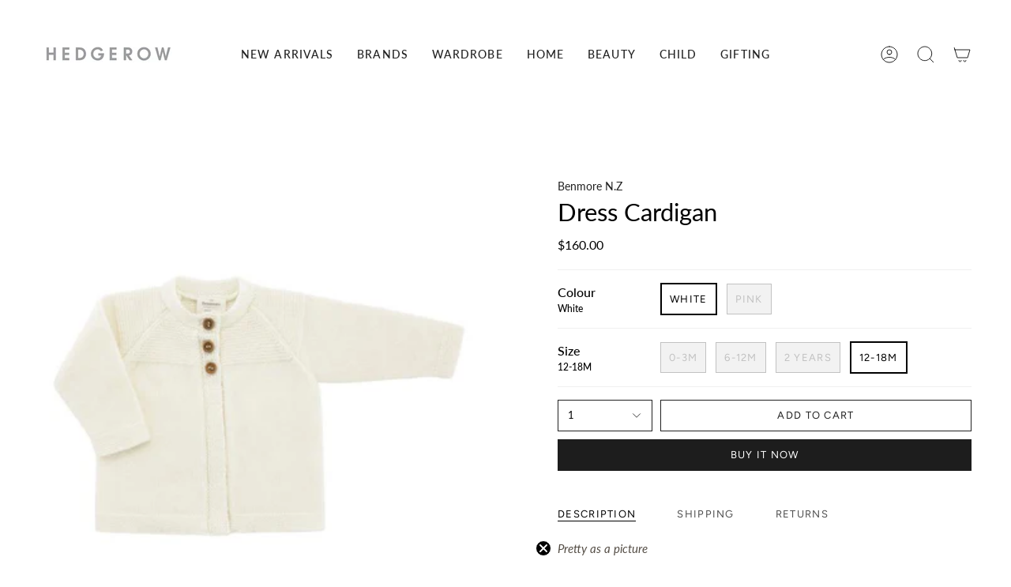

--- FILE ---
content_type: text/html; charset=utf-8
request_url: https://www.hedgerow.co.nz/products/benmoredresscardigan
body_size: 38547
content:
<!doctype html>
<html class="no-js no-touch supports-no-cookies" lang="en">
<head>
    <meta charset="UTF-8">
  <meta http-equiv="X-UA-Compatible" content="IE=edge">
  <meta name="viewport" content="width=device-width, initial-scale=1.0">
  <meta name="theme-color" content="">
  <link rel="canonical" href="https://www.hedgerow.co.nz/products/benmoredresscardigan">
  <link rel="preconnect" href="https://cdn.shopify.com" crossorigin>
  <!-- ======================= Broadcast Theme V4.0.0 ========================= --><link rel="preconnect" href="https://fonts.shopifycdn.com" crossorigin><link href="//www.hedgerow.co.nz/cdn/shop/t/20/assets/theme.css?v=158491429374553927351698801340" as="style" rel="preload">
  <link href="//www.hedgerow.co.nz/cdn/shop/t/20/assets/vendor.js?v=20338928095176918551698801340" as="script" rel="preload">
  <link href="//www.hedgerow.co.nz/cdn/shop/t/20/assets/theme.js?v=113594532885572869161698801340" as="script" rel="preload">

    <link rel="icon" type="image/png" href="//www.hedgerow.co.nz/cdn/shop/files/Hedgerow_favicon_icon_31a4379f-88c3-40b7-81ac-87a959d43037.png?crop=center&height=32&v=1692929060&width=32">
  

  <!-- Title and description ================================================ -->
  
  <title>
    
    Dress Cardigan
    
    
    
      &ndash; Hedgerow Limited
    
  </title>

  
    <meta name="description" content="Pretty as a picture Pair with a party dress or wrap up warm for brunch with Mummy. This luxuriously soft cardigan is made especially for your baby’s first outings. With a choice of the softest blush pink or a classical white, it will bring warmth and charm to your little one’s wardrobe. 90% Merino10% Cashmere Made in N">
  

  <meta property="og:site_name" content="Hedgerow Limited">
<meta property="og:url" content="https://www.hedgerow.co.nz/products/benmoredresscardigan">
<meta property="og:title" content="Dress Cardigan">
<meta property="og:type" content="product">
<meta property="og:description" content="Pretty as a picture Pair with a party dress or wrap up warm for brunch with Mummy. This luxuriously soft cardigan is made especially for your baby’s first outings. With a choice of the softest blush pink or a classical white, it will bring warmth and charm to your little one’s wardrobe. 90% Merino10% Cashmere Made in N"><meta property="og:image" content="http://www.hedgerow.co.nz/cdn/shop/products/244b1e696e4eb873da28e77910e5d9231d8aac32.jpg?v=1620623614">
  <meta property="og:image:secure_url" content="https://www.hedgerow.co.nz/cdn/shop/products/244b1e696e4eb873da28e77910e5d9231d8aac32.jpg?v=1620623614">
  <meta property="og:image:width" content="600">
  <meta property="og:image:height" content="600"><meta property="og:price:amount" content="160.00">
  <meta property="og:price:currency" content="NZD"><meta name="twitter:card" content="summary_large_image">
<meta name="twitter:title" content="Dress Cardigan">
<meta name="twitter:description" content="Pretty as a picture Pair with a party dress or wrap up warm for brunch with Mummy. This luxuriously soft cardigan is made especially for your baby’s first outings. With a choice of the softest blush pink or a classical white, it will bring warmth and charm to your little one’s wardrobe. 90% Merino10% Cashmere Made in N">

  <!-- CSS ================================================================== -->

  <link href="//www.hedgerow.co.nz/cdn/shop/t/20/assets/font-settings.css?v=17777567737072742021759333542" rel="stylesheet" type="text/css" media="all" />

  
<style data-shopify>

:root {--scrollbar-width: 0px;


--COLOR-VIDEO-BG: #f2f2f2;
--COLOR-BG-BRIGHTER: #f2f2f2;

--COLOR-BG: #ffffff;
--COLOR-BG-TRANSPARENT: rgba(255, 255, 255, 0);
--COLOR-BG-SECONDARY: #f7f9fa;
--COLOR-BG-RGB: 255, 255, 255;

--COLOR-TEXT-DARK: #000000;
--COLOR-TEXT: #000000;
--COLOR-TEXT-LIGHT: #4d4d4d;


/* === Opacity shades of grey ===*/
--COLOR-A5:  rgba(0, 0, 0, 0.05);
--COLOR-A10: rgba(0, 0, 0, 0.1);
--COLOR-A15: rgba(0, 0, 0, 0.15);
--COLOR-A20: rgba(0, 0, 0, 0.2);
--COLOR-A25: rgba(0, 0, 0, 0.25);
--COLOR-A30: rgba(0, 0, 0, 0.3);
--COLOR-A35: rgba(0, 0, 0, 0.35);
--COLOR-A40: rgba(0, 0, 0, 0.4);
--COLOR-A45: rgba(0, 0, 0, 0.45);
--COLOR-A50: rgba(0, 0, 0, 0.5);
--COLOR-A55: rgba(0, 0, 0, 0.55);
--COLOR-A60: rgba(0, 0, 0, 0.6);
--COLOR-A65: rgba(0, 0, 0, 0.65);
--COLOR-A70: rgba(0, 0, 0, 0.7);
--COLOR-A75: rgba(0, 0, 0, 0.75);
--COLOR-A80: rgba(0, 0, 0, 0.8);
--COLOR-A85: rgba(0, 0, 0, 0.85);
--COLOR-A90: rgba(0, 0, 0, 0.9);
--COLOR-A95: rgba(0, 0, 0, 0.95);

--COLOR-BORDER: rgb(240, 240, 240);
--COLOR-BORDER-LIGHT: #f6f6f6;
--COLOR-BORDER-HAIRLINE: #f7f7f7;
--COLOR-BORDER-DARK: #bdbdbd;/* === Bright color ===*/
--COLOR-PRIMARY: #1d1d1d;
--COLOR-PRIMARY-HOVER: #000000;
--COLOR-PRIMARY-FADE: rgba(29, 29, 29, 0.05);
--COLOR-PRIMARY-FADE-HOVER: rgba(29, 29, 29, 0.1);
--COLOR-PRIMARY-LIGHT: #7f5454;--COLOR-PRIMARY-OPPOSITE: #ffffff;



/* === link Color ===*/
--COLOR-LINK: #212121;
--COLOR-LINK-HOVER: rgba(33, 33, 33, 0.7);
--COLOR-LINK-FADE: rgba(33, 33, 33, 0.05);
--COLOR-LINK-FADE-HOVER: rgba(33, 33, 33, 0.1);--COLOR-LINK-OPPOSITE: #ffffff;


/* === Product grid sale tags ===*/
--COLOR-SALE-BG: #545454;
--COLOR-SALE-TEXT: #ffffff;--COLOR-SALE-TEXT-SECONDARY: #545454;

/* === Product grid badges ===*/
--COLOR-BADGE-BG: #ffffff;
--COLOR-BADGE-TEXT: #212121;

/* === Product sale color ===*/
--COLOR-SALE: #d20000;

/* === Gray background on Product grid items ===*/--filter-bg: 1.0;/* === Helper colors for form error states ===*/
--COLOR-ERROR: #721C24;
--COLOR-ERROR-BG: #F8D7DA;
--COLOR-ERROR-BORDER: #F5C6CB;



  --RADIUS: 0px;
  --RADIUS-SELECT: 0px;


--COLOR-HEADER-BG: #ffffff;
--COLOR-HEADER-BG-TRANSPARENT: rgba(255, 255, 255, 0);
--COLOR-HEADER-LINK: #212121;
--COLOR-HEADER-LINK-HOVER: rgba(33, 33, 33, 0.7);

--COLOR-MENU-BG: #ffffff;
--COLOR-MENU-LINK: #212121;
--COLOR-MENU-LINK-HOVER: rgba(33, 33, 33, 0.7);
--COLOR-SUBMENU-BG: #ffffff;
--COLOR-SUBMENU-LINK: #212121;
--COLOR-SUBMENU-LINK-HOVER: rgba(33, 33, 33, 0.7);
--COLOR-SUBMENU-TEXT-LIGHT: #646464;
--COLOR-MENU-TRANSPARENT: #ffffff;
--COLOR-MENU-TRANSPARENT-HOVER: rgba(255, 255, 255, 0.7);

--COLOR-FOOTER-BG: #000000;
--COLOR-FOOTER-TEXT: #ffffff;
--COLOR-FOOTER-LINK: #f7f9fa;
--COLOR-FOOTER-LINK-HOVER: rgba(247, 249, 250, 0.7);
--COLOR-FOOTER-BORDER: #ffffff;

--TRANSPARENT: rgba(255, 255, 255, 0);

/* === Default overlay opacity ===*/
--overlay-opacity: 0;
--underlay-opacity: 0.4;
--underlay-bg: #000;

/* === Custom Cursor ===*/
--ICON-ZOOM-IN: url( "//www.hedgerow.co.nz/cdn/shop/t/20/assets/icon-zoom-in.svg?v=182473373117644429561698801340" );
--ICON-ZOOM-OUT: url( "//www.hedgerow.co.nz/cdn/shop/t/20/assets/icon-zoom-out.svg?v=101497157853986683871698801340" );

/* === Custom Icons ===*/


  
  --ICON-ADD-BAG: url( "//www.hedgerow.co.nz/cdn/shop/t/20/assets/icon-add-bag.svg?v=23763382405227654651698801340" );
  --ICON-ADD-CART: url( "//www.hedgerow.co.nz/cdn/shop/t/20/assets/icon-add-cart.svg?v=3962293684743587821698801340" );
  --ICON-ARROW-LEFT: url( "//www.hedgerow.co.nz/cdn/shop/t/20/assets/icon-arrow-left.svg?v=136066145774695772731698801340" );
  --ICON-ARROW-RIGHT: url( "//www.hedgerow.co.nz/cdn/shop/t/20/assets/icon-arrow-right.svg?v=150928298113663093401698801340" );
  --ICON-SELECT: url("//www.hedgerow.co.nz/cdn/shop/t/20/assets/icon-select.svg?v=167170173659852274001698801340");


--PRODUCT-GRID-ASPECT-RATIO: 100%;

/* === Typography ===*/
--FONT-WEIGHT-BODY: 400;
--FONT-WEIGHT-BODY-BOLD: 500;

--FONT-STACK-BODY: Lato, sans-serif;
--FONT-STYLE-BODY: normal;
--FONT-STYLE-BODY-ITALIC: italic;
--FONT-ADJUST-BODY: 1.0;

--FONT-WEIGHT-HEADING: 400;
--FONT-WEIGHT-HEADING-BOLD: 500;

--FONT-STACK-HEADING: Lato, sans-serif;
--FONT-STYLE-HEADING: normal;
--FONT-STYLE-HEADING-ITALIC: italic;
--FONT-ADJUST-HEADING: 1.1;

--FONT-STACK-NAV: Lato, sans-serif;
--FONT-STYLE-NAV: normal;
--FONT-STYLE-NAV-ITALIC: italic;
--FONT-ADJUST-NAV: 1.0;

--FONT-WEIGHT-NAV: 400;
--FONT-WEIGHT-NAV-BOLD: 500;

--FONT-SIZE-BASE: 1.0rem;
--FONT-SIZE-BASE-PERCENT: 1.0;

/* === Parallax ===*/
--PARALLAX-STRENGTH-MIN: 120.0%;
--PARALLAX-STRENGTH-MAX: 130.0%;--LAYOUT-OUTER: 50px;
  --LAYOUT-GUTTER: 32px;
  --LAYOUT-OUTER-MEDIUM: 30px;
  --LAYOUT-GUTTER-MEDIUM: 22px;
  --LAYOUT-OUTER-SMALL: 16px;
  --LAYOUT-GUTTER-SMALL: 16px;--base-animation-delay: 0ms;
--line-height-normal: 1.375; /* Equals to line-height: normal; */--SIDEBAR-WIDTH: 288px;
  --SIDEBAR-WIDTH-MEDIUM: 258px;--ICON-STROKE-WIDTH: 1px;/* === Button General ===*/
--BTN-FONT-STACK: Figtree, sans-serif;
--BTN-FONT-WEIGHT: 400;
--BTN-FONT-STYLE: normal;
--BTN-FONT-SIZE: 13px;

--BTN-LETTER-SPACING: 0.1em;
--BTN-UPPERCASE: uppercase;

/* === Button Primary ===*/
--BTN-PRIMARY-BORDER-COLOR: #212121;
--BTN-PRIMARY-BG-COLOR: #1d1d1d;
--BTN-PRIMARY-TEXT-COLOR: #ffffff;


  --BTN-PRIMARY-BG-COLOR-BRIGHTER: #373737;


/* === Button Secondary ===*/
--BTN-SECONDARY-BORDER-COLOR: #ab8c52;
--BTN-SECONDARY-BG-COLOR: #ab8c52;
--BTN-SECONDARY-TEXT-COLOR: #ffffff;


  --BTN-SECONDARY-BG-COLOR-BRIGHTER: #9a7e4a;


/* === Button White ===*/
--TEXT-BTN-BORDER-WHITE: #fff;
--TEXT-BTN-BG-WHITE: #fff;
--TEXT-BTN-WHITE: #000;
--TEXT-BTN-BG-WHITE-BRIGHTER: #f2f2f2;

/* === Button Black ===*/
--TEXT-BTN-BG-BLACK: #000;
--TEXT-BTN-BORDER-BLACK: #000;
--TEXT-BTN-BLACK: #fff;
--TEXT-BTN-BG-BLACK-BRIGHTER: #1a1a1a;

/* === Cart Gradient ===*/


  --FREE-SHIPPING-GRADIENT: linear-gradient(to right, var(--COLOR-PRIMARY-LIGHT) 0%, var(--COLOR-PRIMARY) 100%);


}
</style>


  <link href="//www.hedgerow.co.nz/cdn/shop/t/20/assets/theme.css?v=158491429374553927351698801340" rel="stylesheet" type="text/css" media="all" />

  

  <script>
    if (window.navigator.userAgent.indexOf('MSIE ') > 0 || window.navigator.userAgent.indexOf('Trident/') > 0) {
      document.documentElement.className = document.documentElement.className + ' ie';

      var scripts = document.getElementsByTagName('script')[0];
      var polyfill = document.createElement("script");
      polyfill.defer = true;
      polyfill.src = "//www.hedgerow.co.nz/cdn/shop/t/20/assets/ie11.js?v=144489047535103983231698801340";

      scripts.parentNode.insertBefore(polyfill, scripts);
    } else {
      document.documentElement.className = document.documentElement.className.replace('no-js', 'js');
    }

    let root = '/';
    if (root[root.length - 1] !== '/') {
      root = root + '/';
    }

    window.theme = {
      routes: {
        root: root,
        cart: '/cart',
        cart_add_url: '/cart/add',
        product_recommendations_url: '/recommendations/products',
        predictive_search_url: '/search/suggest',
        addresses_url: '/account/addresses'
      },
      assets: {
        photoswipe: '//www.hedgerow.co.nz/cdn/shop/t/20/assets/photoswipe.js?v=162613001030112971491698801340',
        smoothscroll: '//www.hedgerow.co.nz/cdn/shop/t/20/assets/smoothscroll.js?v=37906625415260927261698801340',
        swatches: '//www.hedgerow.co.nz/cdn/shop/t/20/assets/swatches.json?v=153762849283573572451698801340',
        base: "//www.hedgerow.co.nz/cdn/shop/t/20/assets/",
      },
      strings: {
        addToCart: "Add to cart",
        soldOut: "Sold Out",
        from: "From",
        preOrder: "Pre-order",
        sale: "OUTLET",
        subscription: "Subscription",
        unavailable: "Unavailable",
        unitPrice: "Unit price",
        unitPriceSeparator: "per",
        shippingCalcSubmitButton: "Calculate shipping",
        shippingCalcSubmitButtonDisabled: "Calculating...",
        selectValue: "Select value",
        selectColor: "Select color",
        oneColor: "color",
        otherColor: "colors",
        upsellAddToCart: "Add",
        free: "Free",
        swatchesColor: "Color, Colour"
      },
      settings: {
        customerLoggedIn: null ? true : false,
        cartDrawerEnabled: true,
        enableQuickAdd: true,
        enableAnimations: true,
        transparentHeader: false,
        variantOnSale: true,
      },
      moneyFormat: false ? "${{amount}} NZD" : "${{amount}}",
      moneyWithoutCurrencyFormat: "${{amount}}",
      moneyWithCurrencyFormat: "${{amount}} NZD",
      subtotal: 0,
      info: {
        name: 'broadcast'
      },
      version: '4.0.0'
    };

    if (window.performance) {
      window.performance.mark('init');
    } else {
      window.fastNetworkAndCPU = false;
    }
  </script>

  
    <script src="//www.hedgerow.co.nz/cdn/shopifycloud/storefront/assets/themes_support/shopify_common-5f594365.js" defer="defer"></script>
  

  <!-- Theme Javascript ============================================================== -->
  <script src="//www.hedgerow.co.nz/cdn/shop/t/20/assets/vendor.js?v=20338928095176918551698801340" defer="defer"></script>
  <script src="//www.hedgerow.co.nz/cdn/shop/t/20/assets/theme.js?v=113594532885572869161698801340" defer="defer"></script><!-- Shopify app scripts =========================================================== -->

  <script>window.performance && window.performance.mark && window.performance.mark('shopify.content_for_header.start');</script><meta name="google-site-verification" content="GznzL1qjkP86KYqCi2Pt601OldWxhzfsXjs0cH-zpLw">
<meta id="shopify-digital-wallet" name="shopify-digital-wallet" content="/25561235561/digital_wallets/dialog">
<meta name="shopify-checkout-api-token" content="427bbbb4eb8791ab010e7485b7ffd198">
<meta id="in-context-paypal-metadata" data-shop-id="25561235561" data-venmo-supported="false" data-environment="production" data-locale="en_US" data-paypal-v4="true" data-currency="NZD">
<link rel="alternate" type="application/json+oembed" href="https://www.hedgerow.co.nz/products/benmoredresscardigan.oembed">
<script async="async" src="/checkouts/internal/preloads.js?locale=en-NZ"></script>
<link rel="preconnect" href="https://shop.app" crossorigin="anonymous">
<script async="async" src="https://shop.app/checkouts/internal/preloads.js?locale=en-NZ&shop_id=25561235561" crossorigin="anonymous"></script>
<script id="apple-pay-shop-capabilities" type="application/json">{"shopId":25561235561,"countryCode":"NZ","currencyCode":"NZD","merchantCapabilities":["supports3DS"],"merchantId":"gid:\/\/shopify\/Shop\/25561235561","merchantName":"Hedgerow Limited","requiredBillingContactFields":["postalAddress","email"],"requiredShippingContactFields":["postalAddress","email"],"shippingType":"shipping","supportedNetworks":["visa","masterCard","amex","jcb"],"total":{"type":"pending","label":"Hedgerow Limited","amount":"1.00"},"shopifyPaymentsEnabled":true,"supportsSubscriptions":true}</script>
<script id="shopify-features" type="application/json">{"accessToken":"427bbbb4eb8791ab010e7485b7ffd198","betas":["rich-media-storefront-analytics"],"domain":"www.hedgerow.co.nz","predictiveSearch":true,"shopId":25561235561,"locale":"en"}</script>
<script>var Shopify = Shopify || {};
Shopify.shop = "hedgerow-ltd.myshopify.com";
Shopify.locale = "en";
Shopify.currency = {"active":"NZD","rate":"1.0"};
Shopify.country = "NZ";
Shopify.theme = {"name":"Live Broadcast - NOV Update","id":133638193339,"schema_name":"Broadcast","schema_version":"4.0.0","theme_store_id":868,"role":"main"};
Shopify.theme.handle = "null";
Shopify.theme.style = {"id":null,"handle":null};
Shopify.cdnHost = "www.hedgerow.co.nz/cdn";
Shopify.routes = Shopify.routes || {};
Shopify.routes.root = "/";</script>
<script type="module">!function(o){(o.Shopify=o.Shopify||{}).modules=!0}(window);</script>
<script>!function(o){function n(){var o=[];function n(){o.push(Array.prototype.slice.apply(arguments))}return n.q=o,n}var t=o.Shopify=o.Shopify||{};t.loadFeatures=n(),t.autoloadFeatures=n()}(window);</script>
<script>
  window.ShopifyPay = window.ShopifyPay || {};
  window.ShopifyPay.apiHost = "shop.app\/pay";
  window.ShopifyPay.redirectState = null;
</script>
<script id="shop-js-analytics" type="application/json">{"pageType":"product"}</script>
<script defer="defer" async type="module" src="//www.hedgerow.co.nz/cdn/shopifycloud/shop-js/modules/v2/client.init-shop-cart-sync_C5BV16lS.en.esm.js"></script>
<script defer="defer" async type="module" src="//www.hedgerow.co.nz/cdn/shopifycloud/shop-js/modules/v2/chunk.common_CygWptCX.esm.js"></script>
<script type="module">
  await import("//www.hedgerow.co.nz/cdn/shopifycloud/shop-js/modules/v2/client.init-shop-cart-sync_C5BV16lS.en.esm.js");
await import("//www.hedgerow.co.nz/cdn/shopifycloud/shop-js/modules/v2/chunk.common_CygWptCX.esm.js");

  window.Shopify.SignInWithShop?.initShopCartSync?.({"fedCMEnabled":true,"windoidEnabled":true});

</script>
<script>
  window.Shopify = window.Shopify || {};
  if (!window.Shopify.featureAssets) window.Shopify.featureAssets = {};
  window.Shopify.featureAssets['shop-js'] = {"shop-cart-sync":["modules/v2/client.shop-cart-sync_ZFArdW7E.en.esm.js","modules/v2/chunk.common_CygWptCX.esm.js"],"init-fed-cm":["modules/v2/client.init-fed-cm_CmiC4vf6.en.esm.js","modules/v2/chunk.common_CygWptCX.esm.js"],"shop-button":["modules/v2/client.shop-button_tlx5R9nI.en.esm.js","modules/v2/chunk.common_CygWptCX.esm.js"],"shop-cash-offers":["modules/v2/client.shop-cash-offers_DOA2yAJr.en.esm.js","modules/v2/chunk.common_CygWptCX.esm.js","modules/v2/chunk.modal_D71HUcav.esm.js"],"init-windoid":["modules/v2/client.init-windoid_sURxWdc1.en.esm.js","modules/v2/chunk.common_CygWptCX.esm.js"],"shop-toast-manager":["modules/v2/client.shop-toast-manager_ClPi3nE9.en.esm.js","modules/v2/chunk.common_CygWptCX.esm.js"],"init-shop-email-lookup-coordinator":["modules/v2/client.init-shop-email-lookup-coordinator_B8hsDcYM.en.esm.js","modules/v2/chunk.common_CygWptCX.esm.js"],"init-shop-cart-sync":["modules/v2/client.init-shop-cart-sync_C5BV16lS.en.esm.js","modules/v2/chunk.common_CygWptCX.esm.js"],"avatar":["modules/v2/client.avatar_BTnouDA3.en.esm.js"],"pay-button":["modules/v2/client.pay-button_FdsNuTd3.en.esm.js","modules/v2/chunk.common_CygWptCX.esm.js"],"init-customer-accounts":["modules/v2/client.init-customer-accounts_DxDtT_ad.en.esm.js","modules/v2/client.shop-login-button_C5VAVYt1.en.esm.js","modules/v2/chunk.common_CygWptCX.esm.js","modules/v2/chunk.modal_D71HUcav.esm.js"],"init-shop-for-new-customer-accounts":["modules/v2/client.init-shop-for-new-customer-accounts_ChsxoAhi.en.esm.js","modules/v2/client.shop-login-button_C5VAVYt1.en.esm.js","modules/v2/chunk.common_CygWptCX.esm.js","modules/v2/chunk.modal_D71HUcav.esm.js"],"shop-login-button":["modules/v2/client.shop-login-button_C5VAVYt1.en.esm.js","modules/v2/chunk.common_CygWptCX.esm.js","modules/v2/chunk.modal_D71HUcav.esm.js"],"init-customer-accounts-sign-up":["modules/v2/client.init-customer-accounts-sign-up_CPSyQ0Tj.en.esm.js","modules/v2/client.shop-login-button_C5VAVYt1.en.esm.js","modules/v2/chunk.common_CygWptCX.esm.js","modules/v2/chunk.modal_D71HUcav.esm.js"],"shop-follow-button":["modules/v2/client.shop-follow-button_Cva4Ekp9.en.esm.js","modules/v2/chunk.common_CygWptCX.esm.js","modules/v2/chunk.modal_D71HUcav.esm.js"],"checkout-modal":["modules/v2/client.checkout-modal_BPM8l0SH.en.esm.js","modules/v2/chunk.common_CygWptCX.esm.js","modules/v2/chunk.modal_D71HUcav.esm.js"],"lead-capture":["modules/v2/client.lead-capture_Bi8yE_yS.en.esm.js","modules/v2/chunk.common_CygWptCX.esm.js","modules/v2/chunk.modal_D71HUcav.esm.js"],"shop-login":["modules/v2/client.shop-login_D6lNrXab.en.esm.js","modules/v2/chunk.common_CygWptCX.esm.js","modules/v2/chunk.modal_D71HUcav.esm.js"],"payment-terms":["modules/v2/client.payment-terms_CZxnsJam.en.esm.js","modules/v2/chunk.common_CygWptCX.esm.js","modules/v2/chunk.modal_D71HUcav.esm.js"]};
</script>
<script id="__st">var __st={"a":25561235561,"offset":46800,"reqid":"6d40046f-7fda-48fc-8010-16ea4d32d6cd-1768670653","pageurl":"www.hedgerow.co.nz\/products\/benmoredresscardigan","u":"dcf195cf7ad5","p":"product","rtyp":"product","rid":6824429682875};</script>
<script>window.ShopifyPaypalV4VisibilityTracking = true;</script>
<script id="captcha-bootstrap">!function(){'use strict';const t='contact',e='account',n='new_comment',o=[[t,t],['blogs',n],['comments',n],[t,'customer']],c=[[e,'customer_login'],[e,'guest_login'],[e,'recover_customer_password'],[e,'create_customer']],r=t=>t.map((([t,e])=>`form[action*='/${t}']:not([data-nocaptcha='true']) input[name='form_type'][value='${e}']`)).join(','),a=t=>()=>t?[...document.querySelectorAll(t)].map((t=>t.form)):[];function s(){const t=[...o],e=r(t);return a(e)}const i='password',u='form_key',d=['recaptcha-v3-token','g-recaptcha-response','h-captcha-response',i],f=()=>{try{return window.sessionStorage}catch{return}},m='__shopify_v',_=t=>t.elements[u];function p(t,e,n=!1){try{const o=window.sessionStorage,c=JSON.parse(o.getItem(e)),{data:r}=function(t){const{data:e,action:n}=t;return t[m]||n?{data:e,action:n}:{data:t,action:n}}(c);for(const[e,n]of Object.entries(r))t.elements[e]&&(t.elements[e].value=n);n&&o.removeItem(e)}catch(o){console.error('form repopulation failed',{error:o})}}const l='form_type',E='cptcha';function T(t){t.dataset[E]=!0}const w=window,h=w.document,L='Shopify',v='ce_forms',y='captcha';let A=!1;((t,e)=>{const n=(g='f06e6c50-85a8-45c8-87d0-21a2b65856fe',I='https://cdn.shopify.com/shopifycloud/storefront-forms-hcaptcha/ce_storefront_forms_captcha_hcaptcha.v1.5.2.iife.js',D={infoText:'Protected by hCaptcha',privacyText:'Privacy',termsText:'Terms'},(t,e,n)=>{const o=w[L][v],c=o.bindForm;if(c)return c(t,g,e,D).then(n);var r;o.q.push([[t,g,e,D],n]),r=I,A||(h.body.append(Object.assign(h.createElement('script'),{id:'captcha-provider',async:!0,src:r})),A=!0)});var g,I,D;w[L]=w[L]||{},w[L][v]=w[L][v]||{},w[L][v].q=[],w[L][y]=w[L][y]||{},w[L][y].protect=function(t,e){n(t,void 0,e),T(t)},Object.freeze(w[L][y]),function(t,e,n,w,h,L){const[v,y,A,g]=function(t,e,n){const i=e?o:[],u=t?c:[],d=[...i,...u],f=r(d),m=r(i),_=r(d.filter((([t,e])=>n.includes(e))));return[a(f),a(m),a(_),s()]}(w,h,L),I=t=>{const e=t.target;return e instanceof HTMLFormElement?e:e&&e.form},D=t=>v().includes(t);t.addEventListener('submit',(t=>{const e=I(t);if(!e)return;const n=D(e)&&!e.dataset.hcaptchaBound&&!e.dataset.recaptchaBound,o=_(e),c=g().includes(e)&&(!o||!o.value);(n||c)&&t.preventDefault(),c&&!n&&(function(t){try{if(!f())return;!function(t){const e=f();if(!e)return;const n=_(t);if(!n)return;const o=n.value;o&&e.removeItem(o)}(t);const e=Array.from(Array(32),(()=>Math.random().toString(36)[2])).join('');!function(t,e){_(t)||t.append(Object.assign(document.createElement('input'),{type:'hidden',name:u})),t.elements[u].value=e}(t,e),function(t,e){const n=f();if(!n)return;const o=[...t.querySelectorAll(`input[type='${i}']`)].map((({name:t})=>t)),c=[...d,...o],r={};for(const[a,s]of new FormData(t).entries())c.includes(a)||(r[a]=s);n.setItem(e,JSON.stringify({[m]:1,action:t.action,data:r}))}(t,e)}catch(e){console.error('failed to persist form',e)}}(e),e.submit())}));const S=(t,e)=>{t&&!t.dataset[E]&&(n(t,e.some((e=>e===t))),T(t))};for(const o of['focusin','change'])t.addEventListener(o,(t=>{const e=I(t);D(e)&&S(e,y())}));const B=e.get('form_key'),M=e.get(l),P=B&&M;t.addEventListener('DOMContentLoaded',(()=>{const t=y();if(P)for(const e of t)e.elements[l].value===M&&p(e,B);[...new Set([...A(),...v().filter((t=>'true'===t.dataset.shopifyCaptcha))])].forEach((e=>S(e,t)))}))}(h,new URLSearchParams(w.location.search),n,t,e,['guest_login'])})(!0,!0)}();</script>
<script integrity="sha256-4kQ18oKyAcykRKYeNunJcIwy7WH5gtpwJnB7kiuLZ1E=" data-source-attribution="shopify.loadfeatures" defer="defer" src="//www.hedgerow.co.nz/cdn/shopifycloud/storefront/assets/storefront/load_feature-a0a9edcb.js" crossorigin="anonymous"></script>
<script crossorigin="anonymous" defer="defer" src="//www.hedgerow.co.nz/cdn/shopifycloud/storefront/assets/shopify_pay/storefront-65b4c6d7.js?v=20250812"></script>
<script data-source-attribution="shopify.dynamic_checkout.dynamic.init">var Shopify=Shopify||{};Shopify.PaymentButton=Shopify.PaymentButton||{isStorefrontPortableWallets:!0,init:function(){window.Shopify.PaymentButton.init=function(){};var t=document.createElement("script");t.src="https://www.hedgerow.co.nz/cdn/shopifycloud/portable-wallets/latest/portable-wallets.en.js",t.type="module",document.head.appendChild(t)}};
</script>
<script data-source-attribution="shopify.dynamic_checkout.buyer_consent">
  function portableWalletsHideBuyerConsent(e){var t=document.getElementById("shopify-buyer-consent"),n=document.getElementById("shopify-subscription-policy-button");t&&n&&(t.classList.add("hidden"),t.setAttribute("aria-hidden","true"),n.removeEventListener("click",e))}function portableWalletsShowBuyerConsent(e){var t=document.getElementById("shopify-buyer-consent"),n=document.getElementById("shopify-subscription-policy-button");t&&n&&(t.classList.remove("hidden"),t.removeAttribute("aria-hidden"),n.addEventListener("click",e))}window.Shopify?.PaymentButton&&(window.Shopify.PaymentButton.hideBuyerConsent=portableWalletsHideBuyerConsent,window.Shopify.PaymentButton.showBuyerConsent=portableWalletsShowBuyerConsent);
</script>
<script>
  function portableWalletsCleanup(e){e&&e.src&&console.error("Failed to load portable wallets script "+e.src);var t=document.querySelectorAll("shopify-accelerated-checkout .shopify-payment-button__skeleton, shopify-accelerated-checkout-cart .wallet-cart-button__skeleton"),e=document.getElementById("shopify-buyer-consent");for(let e=0;e<t.length;e++)t[e].remove();e&&e.remove()}function portableWalletsNotLoadedAsModule(e){e instanceof ErrorEvent&&"string"==typeof e.message&&e.message.includes("import.meta")&&"string"==typeof e.filename&&e.filename.includes("portable-wallets")&&(window.removeEventListener("error",portableWalletsNotLoadedAsModule),window.Shopify.PaymentButton.failedToLoad=e,"loading"===document.readyState?document.addEventListener("DOMContentLoaded",window.Shopify.PaymentButton.init):window.Shopify.PaymentButton.init())}window.addEventListener("error",portableWalletsNotLoadedAsModule);
</script>

<script type="module" src="https://www.hedgerow.co.nz/cdn/shopifycloud/portable-wallets/latest/portable-wallets.en.js" onError="portableWalletsCleanup(this)" crossorigin="anonymous"></script>
<script nomodule>
  document.addEventListener("DOMContentLoaded", portableWalletsCleanup);
</script>

<link id="shopify-accelerated-checkout-styles" rel="stylesheet" media="screen" href="https://www.hedgerow.co.nz/cdn/shopifycloud/portable-wallets/latest/accelerated-checkout-backwards-compat.css" crossorigin="anonymous">
<style id="shopify-accelerated-checkout-cart">
        #shopify-buyer-consent {
  margin-top: 1em;
  display: inline-block;
  width: 100%;
}

#shopify-buyer-consent.hidden {
  display: none;
}

#shopify-subscription-policy-button {
  background: none;
  border: none;
  padding: 0;
  text-decoration: underline;
  font-size: inherit;
  cursor: pointer;
}

#shopify-subscription-policy-button::before {
  box-shadow: none;
}

      </style>
<script id="sections-script" data-sections="footer" defer="defer" src="//www.hedgerow.co.nz/cdn/shop/t/20/compiled_assets/scripts.js?v=8885"></script>
<script>window.performance && window.performance.mark && window.performance.mark('shopify.content_for_header.end');</script>

 
  <script src="//www.hedgerow.co.nz/cdn/shop/t/20/assets/variable-products.js?v=171598637914489060641702611320" type="text/javascript" defer></script>

 <!-- BEGIN app block: shopify://apps/klaviyo-email-marketing-sms/blocks/klaviyo-onsite-embed/2632fe16-c075-4321-a88b-50b567f42507 -->












  <script async src="https://static.klaviyo.com/onsite/js/RYcybW/klaviyo.js?company_id=RYcybW"></script>
  <script>!function(){if(!window.klaviyo){window._klOnsite=window._klOnsite||[];try{window.klaviyo=new Proxy({},{get:function(n,i){return"push"===i?function(){var n;(n=window._klOnsite).push.apply(n,arguments)}:function(){for(var n=arguments.length,o=new Array(n),w=0;w<n;w++)o[w]=arguments[w];var t="function"==typeof o[o.length-1]?o.pop():void 0,e=new Promise((function(n){window._klOnsite.push([i].concat(o,[function(i){t&&t(i),n(i)}]))}));return e}}})}catch(n){window.klaviyo=window.klaviyo||[],window.klaviyo.push=function(){var n;(n=window._klOnsite).push.apply(n,arguments)}}}}();</script>

  
    <script id="viewed_product">
      if (item == null) {
        var _learnq = _learnq || [];

        var MetafieldReviews = null
        var MetafieldYotpoRating = null
        var MetafieldYotpoCount = null
        var MetafieldLooxRating = null
        var MetafieldLooxCount = null
        var okendoProduct = null
        var okendoProductReviewCount = null
        var okendoProductReviewAverageValue = null
        try {
          // The following fields are used for Customer Hub recently viewed in order to add reviews.
          // This information is not part of __kla_viewed. Instead, it is part of __kla_viewed_reviewed_items
          MetafieldReviews = {};
          MetafieldYotpoRating = null
          MetafieldYotpoCount = null
          MetafieldLooxRating = null
          MetafieldLooxCount = null

          okendoProduct = null
          // If the okendo metafield is not legacy, it will error, which then requires the new json formatted data
          if (okendoProduct && 'error' in okendoProduct) {
            okendoProduct = null
          }
          okendoProductReviewCount = okendoProduct ? okendoProduct.reviewCount : null
          okendoProductReviewAverageValue = okendoProduct ? okendoProduct.reviewAverageValue : null
        } catch (error) {
          console.error('Error in Klaviyo onsite reviews tracking:', error);
        }

        var item = {
          Name: "Dress Cardigan",
          ProductID: 6824429682875,
          Categories: ["All Child","Benmore","Clothing","Newborn"],
          ImageURL: "https://www.hedgerow.co.nz/cdn/shop/products/244b1e696e4eb873da28e77910e5d9231d8aac32_grande.jpg?v=1620623614",
          URL: "https://www.hedgerow.co.nz/products/benmoredresscardigan",
          Brand: "Benmore N.Z",
          Price: "$140.00",
          Value: "140.00",
          CompareAtPrice: "$0.00"
        };
        _learnq.push(['track', 'Viewed Product', item]);
        _learnq.push(['trackViewedItem', {
          Title: item.Name,
          ItemId: item.ProductID,
          Categories: item.Categories,
          ImageUrl: item.ImageURL,
          Url: item.URL,
          Metadata: {
            Brand: item.Brand,
            Price: item.Price,
            Value: item.Value,
            CompareAtPrice: item.CompareAtPrice
          },
          metafields:{
            reviews: MetafieldReviews,
            yotpo:{
              rating: MetafieldYotpoRating,
              count: MetafieldYotpoCount,
            },
            loox:{
              rating: MetafieldLooxRating,
              count: MetafieldLooxCount,
            },
            okendo: {
              rating: okendoProductReviewAverageValue,
              count: okendoProductReviewCount,
            }
          }
        }]);
      }
    </script>
  




  <script>
    window.klaviyoReviewsProductDesignMode = false
  </script>







<!-- END app block --><link href="https://monorail-edge.shopifysvc.com" rel="dns-prefetch">
<script>(function(){if ("sendBeacon" in navigator && "performance" in window) {try {var session_token_from_headers = performance.getEntriesByType('navigation')[0].serverTiming.find(x => x.name == '_s').description;} catch {var session_token_from_headers = undefined;}var session_cookie_matches = document.cookie.match(/_shopify_s=([^;]*)/);var session_token_from_cookie = session_cookie_matches && session_cookie_matches.length === 2 ? session_cookie_matches[1] : "";var session_token = session_token_from_headers || session_token_from_cookie || "";function handle_abandonment_event(e) {var entries = performance.getEntries().filter(function(entry) {return /monorail-edge.shopifysvc.com/.test(entry.name);});if (!window.abandonment_tracked && entries.length === 0) {window.abandonment_tracked = true;var currentMs = Date.now();var navigation_start = performance.timing.navigationStart;var payload = {shop_id: 25561235561,url: window.location.href,navigation_start,duration: currentMs - navigation_start,session_token,page_type: "product"};window.navigator.sendBeacon("https://monorail-edge.shopifysvc.com/v1/produce", JSON.stringify({schema_id: "online_store_buyer_site_abandonment/1.1",payload: payload,metadata: {event_created_at_ms: currentMs,event_sent_at_ms: currentMs}}));}}window.addEventListener('pagehide', handle_abandonment_event);}}());</script>
<script id="web-pixels-manager-setup">(function e(e,d,r,n,o){if(void 0===o&&(o={}),!Boolean(null===(a=null===(i=window.Shopify)||void 0===i?void 0:i.analytics)||void 0===a?void 0:a.replayQueue)){var i,a;window.Shopify=window.Shopify||{};var t=window.Shopify;t.analytics=t.analytics||{};var s=t.analytics;s.replayQueue=[],s.publish=function(e,d,r){return s.replayQueue.push([e,d,r]),!0};try{self.performance.mark("wpm:start")}catch(e){}var l=function(){var e={modern:/Edge?\/(1{2}[4-9]|1[2-9]\d|[2-9]\d{2}|\d{4,})\.\d+(\.\d+|)|Firefox\/(1{2}[4-9]|1[2-9]\d|[2-9]\d{2}|\d{4,})\.\d+(\.\d+|)|Chrom(ium|e)\/(9{2}|\d{3,})\.\d+(\.\d+|)|(Maci|X1{2}).+ Version\/(15\.\d+|(1[6-9]|[2-9]\d|\d{3,})\.\d+)([,.]\d+|)( \(\w+\)|)( Mobile\/\w+|) Safari\/|Chrome.+OPR\/(9{2}|\d{3,})\.\d+\.\d+|(CPU[ +]OS|iPhone[ +]OS|CPU[ +]iPhone|CPU IPhone OS|CPU iPad OS)[ +]+(15[._]\d+|(1[6-9]|[2-9]\d|\d{3,})[._]\d+)([._]\d+|)|Android:?[ /-](13[3-9]|1[4-9]\d|[2-9]\d{2}|\d{4,})(\.\d+|)(\.\d+|)|Android.+Firefox\/(13[5-9]|1[4-9]\d|[2-9]\d{2}|\d{4,})\.\d+(\.\d+|)|Android.+Chrom(ium|e)\/(13[3-9]|1[4-9]\d|[2-9]\d{2}|\d{4,})\.\d+(\.\d+|)|SamsungBrowser\/([2-9]\d|\d{3,})\.\d+/,legacy:/Edge?\/(1[6-9]|[2-9]\d|\d{3,})\.\d+(\.\d+|)|Firefox\/(5[4-9]|[6-9]\d|\d{3,})\.\d+(\.\d+|)|Chrom(ium|e)\/(5[1-9]|[6-9]\d|\d{3,})\.\d+(\.\d+|)([\d.]+$|.*Safari\/(?![\d.]+ Edge\/[\d.]+$))|(Maci|X1{2}).+ Version\/(10\.\d+|(1[1-9]|[2-9]\d|\d{3,})\.\d+)([,.]\d+|)( \(\w+\)|)( Mobile\/\w+|) Safari\/|Chrome.+OPR\/(3[89]|[4-9]\d|\d{3,})\.\d+\.\d+|(CPU[ +]OS|iPhone[ +]OS|CPU[ +]iPhone|CPU IPhone OS|CPU iPad OS)[ +]+(10[._]\d+|(1[1-9]|[2-9]\d|\d{3,})[._]\d+)([._]\d+|)|Android:?[ /-](13[3-9]|1[4-9]\d|[2-9]\d{2}|\d{4,})(\.\d+|)(\.\d+|)|Mobile Safari.+OPR\/([89]\d|\d{3,})\.\d+\.\d+|Android.+Firefox\/(13[5-9]|1[4-9]\d|[2-9]\d{2}|\d{4,})\.\d+(\.\d+|)|Android.+Chrom(ium|e)\/(13[3-9]|1[4-9]\d|[2-9]\d{2}|\d{4,})\.\d+(\.\d+|)|Android.+(UC? ?Browser|UCWEB|U3)[ /]?(15\.([5-9]|\d{2,})|(1[6-9]|[2-9]\d|\d{3,})\.\d+)\.\d+|SamsungBrowser\/(5\.\d+|([6-9]|\d{2,})\.\d+)|Android.+MQ{2}Browser\/(14(\.(9|\d{2,})|)|(1[5-9]|[2-9]\d|\d{3,})(\.\d+|))(\.\d+|)|K[Aa][Ii]OS\/(3\.\d+|([4-9]|\d{2,})\.\d+)(\.\d+|)/},d=e.modern,r=e.legacy,n=navigator.userAgent;return n.match(d)?"modern":n.match(r)?"legacy":"unknown"}(),u="modern"===l?"modern":"legacy",c=(null!=n?n:{modern:"",legacy:""})[u],f=function(e){return[e.baseUrl,"/wpm","/b",e.hashVersion,"modern"===e.buildTarget?"m":"l",".js"].join("")}({baseUrl:d,hashVersion:r,buildTarget:u}),m=function(e){var d=e.version,r=e.bundleTarget,n=e.surface,o=e.pageUrl,i=e.monorailEndpoint;return{emit:function(e){var a=e.status,t=e.errorMsg,s=(new Date).getTime(),l=JSON.stringify({metadata:{event_sent_at_ms:s},events:[{schema_id:"web_pixels_manager_load/3.1",payload:{version:d,bundle_target:r,page_url:o,status:a,surface:n,error_msg:t},metadata:{event_created_at_ms:s}}]});if(!i)return console&&console.warn&&console.warn("[Web Pixels Manager] No Monorail endpoint provided, skipping logging."),!1;try{return self.navigator.sendBeacon.bind(self.navigator)(i,l)}catch(e){}var u=new XMLHttpRequest;try{return u.open("POST",i,!0),u.setRequestHeader("Content-Type","text/plain"),u.send(l),!0}catch(e){return console&&console.warn&&console.warn("[Web Pixels Manager] Got an unhandled error while logging to Monorail."),!1}}}}({version:r,bundleTarget:l,surface:e.surface,pageUrl:self.location.href,monorailEndpoint:e.monorailEndpoint});try{o.browserTarget=l,function(e){var d=e.src,r=e.async,n=void 0===r||r,o=e.onload,i=e.onerror,a=e.sri,t=e.scriptDataAttributes,s=void 0===t?{}:t,l=document.createElement("script"),u=document.querySelector("head"),c=document.querySelector("body");if(l.async=n,l.src=d,a&&(l.integrity=a,l.crossOrigin="anonymous"),s)for(var f in s)if(Object.prototype.hasOwnProperty.call(s,f))try{l.dataset[f]=s[f]}catch(e){}if(o&&l.addEventListener("load",o),i&&l.addEventListener("error",i),u)u.appendChild(l);else{if(!c)throw new Error("Did not find a head or body element to append the script");c.appendChild(l)}}({src:f,async:!0,onload:function(){if(!function(){var e,d;return Boolean(null===(d=null===(e=window.Shopify)||void 0===e?void 0:e.analytics)||void 0===d?void 0:d.initialized)}()){var d=window.webPixelsManager.init(e)||void 0;if(d){var r=window.Shopify.analytics;r.replayQueue.forEach((function(e){var r=e[0],n=e[1],o=e[2];d.publishCustomEvent(r,n,o)})),r.replayQueue=[],r.publish=d.publishCustomEvent,r.visitor=d.visitor,r.initialized=!0}}},onerror:function(){return m.emit({status:"failed",errorMsg:"".concat(f," has failed to load")})},sri:function(e){var d=/^sha384-[A-Za-z0-9+/=]+$/;return"string"==typeof e&&d.test(e)}(c)?c:"",scriptDataAttributes:o}),m.emit({status:"loading"})}catch(e){m.emit({status:"failed",errorMsg:(null==e?void 0:e.message)||"Unknown error"})}}})({shopId: 25561235561,storefrontBaseUrl: "https://www.hedgerow.co.nz",extensionsBaseUrl: "https://extensions.shopifycdn.com/cdn/shopifycloud/web-pixels-manager",monorailEndpoint: "https://monorail-edge.shopifysvc.com/unstable/produce_batch",surface: "storefront-renderer",enabledBetaFlags: ["2dca8a86"],webPixelsConfigList: [{"id":"1109983419","configuration":"{\"accountID\":\"RYcybW\",\"webPixelConfig\":\"eyJlbmFibGVBZGRlZFRvQ2FydEV2ZW50cyI6IHRydWV9\"}","eventPayloadVersion":"v1","runtimeContext":"STRICT","scriptVersion":"524f6c1ee37bacdca7657a665bdca589","type":"APP","apiClientId":123074,"privacyPurposes":["ANALYTICS","MARKETING"],"dataSharingAdjustments":{"protectedCustomerApprovalScopes":["read_customer_address","read_customer_email","read_customer_name","read_customer_personal_data","read_customer_phone"]}},{"id":"369885371","configuration":"{\"config\":\"{\\\"pixel_id\\\":\\\"G-G6S4B97J3B\\\",\\\"target_country\\\":\\\"NZ\\\",\\\"gtag_events\\\":[{\\\"type\\\":\\\"search\\\",\\\"action_label\\\":[\\\"G-G6S4B97J3B\\\",\\\"AW-11200046251\\\/-4DVCJaT4aUYEKvJzNwp\\\"]},{\\\"type\\\":\\\"begin_checkout\\\",\\\"action_label\\\":[\\\"G-G6S4B97J3B\\\",\\\"AW-11200046251\\\/j161CJyT4aUYEKvJzNwp\\\"]},{\\\"type\\\":\\\"view_item\\\",\\\"action_label\\\":[\\\"G-G6S4B97J3B\\\",\\\"AW-11200046251\\\/QQZvCJOT4aUYEKvJzNwp\\\",\\\"MC-7VHN61BFFF\\\"]},{\\\"type\\\":\\\"purchase\\\",\\\"action_label\\\":[\\\"G-G6S4B97J3B\\\",\\\"AW-11200046251\\\/dubqCI2T4aUYEKvJzNwp\\\",\\\"MC-7VHN61BFFF\\\"]},{\\\"type\\\":\\\"page_view\\\",\\\"action_label\\\":[\\\"G-G6S4B97J3B\\\",\\\"AW-11200046251\\\/IATdCJCT4aUYEKvJzNwp\\\",\\\"MC-7VHN61BFFF\\\"]},{\\\"type\\\":\\\"add_payment_info\\\",\\\"action_label\\\":[\\\"G-G6S4B97J3B\\\",\\\"AW-11200046251\\\/NpTeCJ-T4aUYEKvJzNwp\\\"]},{\\\"type\\\":\\\"add_to_cart\\\",\\\"action_label\\\":[\\\"G-G6S4B97J3B\\\",\\\"AW-11200046251\\\/lWWECJmT4aUYEKvJzNwp\\\"]}],\\\"enable_monitoring_mode\\\":false}\"}","eventPayloadVersion":"v1","runtimeContext":"OPEN","scriptVersion":"b2a88bafab3e21179ed38636efcd8a93","type":"APP","apiClientId":1780363,"privacyPurposes":[],"dataSharingAdjustments":{"protectedCustomerApprovalScopes":["read_customer_address","read_customer_email","read_customer_name","read_customer_personal_data","read_customer_phone"]}},{"id":"89817275","configuration":"{\"pixel_id\":\"816054072458949\",\"pixel_type\":\"facebook_pixel\",\"metaapp_system_user_token\":\"-\"}","eventPayloadVersion":"v1","runtimeContext":"OPEN","scriptVersion":"ca16bc87fe92b6042fbaa3acc2fbdaa6","type":"APP","apiClientId":2329312,"privacyPurposes":["ANALYTICS","MARKETING","SALE_OF_DATA"],"dataSharingAdjustments":{"protectedCustomerApprovalScopes":["read_customer_address","read_customer_email","read_customer_name","read_customer_personal_data","read_customer_phone"]}},{"id":"shopify-app-pixel","configuration":"{}","eventPayloadVersion":"v1","runtimeContext":"STRICT","scriptVersion":"0450","apiClientId":"shopify-pixel","type":"APP","privacyPurposes":["ANALYTICS","MARKETING"]},{"id":"shopify-custom-pixel","eventPayloadVersion":"v1","runtimeContext":"LAX","scriptVersion":"0450","apiClientId":"shopify-pixel","type":"CUSTOM","privacyPurposes":["ANALYTICS","MARKETING"]}],isMerchantRequest: false,initData: {"shop":{"name":"Hedgerow Limited","paymentSettings":{"currencyCode":"NZD"},"myshopifyDomain":"hedgerow-ltd.myshopify.com","countryCode":"NZ","storefrontUrl":"https:\/\/www.hedgerow.co.nz"},"customer":null,"cart":null,"checkout":null,"productVariants":[{"price":{"amount":140.0,"currencyCode":"NZD"},"product":{"title":"Dress Cardigan","vendor":"Benmore N.Z","id":"6824429682875","untranslatedTitle":"Dress Cardigan","url":"\/products\/benmoredresscardigan","type":"Baby Clothing"},"id":"40211996704955","image":{"src":"\/\/www.hedgerow.co.nz\/cdn\/shop\/products\/244b1e696e4eb873da28e77910e5d9231d8aac32.jpg?v=1620623614"},"sku":"18819","title":"White \/ 0-3M","untranslatedTitle":"White \/ 0-3M"},{"price":{"amount":140.0,"currencyCode":"NZD"},"product":{"title":"Dress Cardigan","vendor":"Benmore N.Z","id":"6824429682875","untranslatedTitle":"Dress Cardigan","url":"\/products\/benmoredresscardigan","type":"Baby Clothing"},"id":"40211996737723","image":{"src":"\/\/www.hedgerow.co.nz\/cdn\/shop\/products\/Knits-2348-F_600x_e8d38721-a1ac-4fdc-834c-26b5a10b69e1.jpg?v=1620623791"},"sku":"18820","title":"Pink \/ 0-3M","untranslatedTitle":"Pink \/ 0-3M"},{"price":{"amount":150.0,"currencyCode":"NZD"},"product":{"title":"Dress Cardigan","vendor":"Benmore N.Z","id":"6824429682875","untranslatedTitle":"Dress Cardigan","url":"\/products\/benmoredresscardigan","type":"Baby Clothing"},"id":"40211996770491","image":{"src":"\/\/www.hedgerow.co.nz\/cdn\/shop\/products\/244b1e696e4eb873da28e77910e5d9231d8aac32.jpg?v=1620623614"},"sku":"18821","title":"White \/ 6-12M","untranslatedTitle":"White \/ 6-12M"},{"price":{"amount":150.0,"currencyCode":"NZD"},"product":{"title":"Dress Cardigan","vendor":"Benmore N.Z","id":"6824429682875","untranslatedTitle":"Dress Cardigan","url":"\/products\/benmoredresscardigan","type":"Baby Clothing"},"id":"40211996803259","image":{"src":"\/\/www.hedgerow.co.nz\/cdn\/shop\/products\/Knits-2348-F_600x_e8d38721-a1ac-4fdc-834c-26b5a10b69e1.jpg?v=1620623791"},"sku":"18822","title":"Pink \/ 6-12M","untranslatedTitle":"Pink \/ 6-12M"},{"price":{"amount":170.0,"currencyCode":"NZD"},"product":{"title":"Dress Cardigan","vendor":"Benmore N.Z","id":"6824429682875","untranslatedTitle":"Dress Cardigan","url":"\/products\/benmoredresscardigan","type":"Baby Clothing"},"id":"43077738889403","image":{"src":"\/\/www.hedgerow.co.nz\/cdn\/shop\/products\/244b1e696e4eb873da28e77910e5d9231d8aac32.jpg?v=1620623614"},"sku":"31392","title":"White \/ 2 Years","untranslatedTitle":"White \/ 2 Years"},{"price":{"amount":170.0,"currencyCode":"NZD"},"product":{"title":"Dress Cardigan","vendor":"Benmore N.Z","id":"6824429682875","untranslatedTitle":"Dress Cardigan","url":"\/products\/benmoredresscardigan","type":"Baby Clothing"},"id":"43077738922171","image":{"src":"\/\/www.hedgerow.co.nz\/cdn\/shop\/products\/Knits-2348-F_600x_e8d38721-a1ac-4fdc-834c-26b5a10b69e1.jpg?v=1620623791"},"sku":"31393","title":"Pink \/ 2 Years","untranslatedTitle":"Pink \/ 2 Years"},{"price":{"amount":160.0,"currencyCode":"NZD"},"product":{"title":"Dress Cardigan","vendor":"Benmore N.Z","id":"6824429682875","untranslatedTitle":"Dress Cardigan","url":"\/products\/benmoredresscardigan","type":"Baby Clothing"},"id":"43077738954939","image":{"src":"\/\/www.hedgerow.co.nz\/cdn\/shop\/products\/244b1e696e4eb873da28e77910e5d9231d8aac32.jpg?v=1620623614"},"sku":"31390","title":"White \/ 12-18M","untranslatedTitle":"White \/ 12-18M"},{"price":{"amount":160.0,"currencyCode":"NZD"},"product":{"title":"Dress Cardigan","vendor":"Benmore N.Z","id":"6824429682875","untranslatedTitle":"Dress Cardigan","url":"\/products\/benmoredresscardigan","type":"Baby Clothing"},"id":"43077738987707","image":{"src":"\/\/www.hedgerow.co.nz\/cdn\/shop\/products\/Knits-2348-F_600x_e8d38721-a1ac-4fdc-834c-26b5a10b69e1.jpg?v=1620623791"},"sku":"31391","title":"Pink \/ 12-18M","untranslatedTitle":"Pink \/ 12-18M"}],"purchasingCompany":null},},"https://www.hedgerow.co.nz/cdn","fcfee988w5aeb613cpc8e4bc33m6693e112",{"modern":"","legacy":""},{"shopId":"25561235561","storefrontBaseUrl":"https:\/\/www.hedgerow.co.nz","extensionBaseUrl":"https:\/\/extensions.shopifycdn.com\/cdn\/shopifycloud\/web-pixels-manager","surface":"storefront-renderer","enabledBetaFlags":"[\"2dca8a86\"]","isMerchantRequest":"false","hashVersion":"fcfee988w5aeb613cpc8e4bc33m6693e112","publish":"custom","events":"[[\"page_viewed\",{}],[\"product_viewed\",{\"productVariant\":{\"price\":{\"amount\":160.0,\"currencyCode\":\"NZD\"},\"product\":{\"title\":\"Dress Cardigan\",\"vendor\":\"Benmore N.Z\",\"id\":\"6824429682875\",\"untranslatedTitle\":\"Dress Cardigan\",\"url\":\"\/products\/benmoredresscardigan\",\"type\":\"Baby Clothing\"},\"id\":\"43077738954939\",\"image\":{\"src\":\"\/\/www.hedgerow.co.nz\/cdn\/shop\/products\/244b1e696e4eb873da28e77910e5d9231d8aac32.jpg?v=1620623614\"},\"sku\":\"31390\",\"title\":\"White \/ 12-18M\",\"untranslatedTitle\":\"White \/ 12-18M\"}}]]"});</script><script>
  window.ShopifyAnalytics = window.ShopifyAnalytics || {};
  window.ShopifyAnalytics.meta = window.ShopifyAnalytics.meta || {};
  window.ShopifyAnalytics.meta.currency = 'NZD';
  var meta = {"product":{"id":6824429682875,"gid":"gid:\/\/shopify\/Product\/6824429682875","vendor":"Benmore N.Z","type":"Baby Clothing","handle":"benmoredresscardigan","variants":[{"id":40211996704955,"price":14000,"name":"Dress Cardigan - White \/ 0-3M","public_title":"White \/ 0-3M","sku":"18819"},{"id":40211996737723,"price":14000,"name":"Dress Cardigan - Pink \/ 0-3M","public_title":"Pink \/ 0-3M","sku":"18820"},{"id":40211996770491,"price":15000,"name":"Dress Cardigan - White \/ 6-12M","public_title":"White \/ 6-12M","sku":"18821"},{"id":40211996803259,"price":15000,"name":"Dress Cardigan - Pink \/ 6-12M","public_title":"Pink \/ 6-12M","sku":"18822"},{"id":43077738889403,"price":17000,"name":"Dress Cardigan - White \/ 2 Years","public_title":"White \/ 2 Years","sku":"31392"},{"id":43077738922171,"price":17000,"name":"Dress Cardigan - Pink \/ 2 Years","public_title":"Pink \/ 2 Years","sku":"31393"},{"id":43077738954939,"price":16000,"name":"Dress Cardigan - White \/ 12-18M","public_title":"White \/ 12-18M","sku":"31390"},{"id":43077738987707,"price":16000,"name":"Dress Cardigan - Pink \/ 12-18M","public_title":"Pink \/ 12-18M","sku":"31391"}],"remote":false},"page":{"pageType":"product","resourceType":"product","resourceId":6824429682875,"requestId":"6d40046f-7fda-48fc-8010-16ea4d32d6cd-1768670653"}};
  for (var attr in meta) {
    window.ShopifyAnalytics.meta[attr] = meta[attr];
  }
</script>
<script class="analytics">
  (function () {
    var customDocumentWrite = function(content) {
      var jquery = null;

      if (window.jQuery) {
        jquery = window.jQuery;
      } else if (window.Checkout && window.Checkout.$) {
        jquery = window.Checkout.$;
      }

      if (jquery) {
        jquery('body').append(content);
      }
    };

    var hasLoggedConversion = function(token) {
      if (token) {
        return document.cookie.indexOf('loggedConversion=' + token) !== -1;
      }
      return false;
    }

    var setCookieIfConversion = function(token) {
      if (token) {
        var twoMonthsFromNow = new Date(Date.now());
        twoMonthsFromNow.setMonth(twoMonthsFromNow.getMonth() + 2);

        document.cookie = 'loggedConversion=' + token + '; expires=' + twoMonthsFromNow;
      }
    }

    var trekkie = window.ShopifyAnalytics.lib = window.trekkie = window.trekkie || [];
    if (trekkie.integrations) {
      return;
    }
    trekkie.methods = [
      'identify',
      'page',
      'ready',
      'track',
      'trackForm',
      'trackLink'
    ];
    trekkie.factory = function(method) {
      return function() {
        var args = Array.prototype.slice.call(arguments);
        args.unshift(method);
        trekkie.push(args);
        return trekkie;
      };
    };
    for (var i = 0; i < trekkie.methods.length; i++) {
      var key = trekkie.methods[i];
      trekkie[key] = trekkie.factory(key);
    }
    trekkie.load = function(config) {
      trekkie.config = config || {};
      trekkie.config.initialDocumentCookie = document.cookie;
      var first = document.getElementsByTagName('script')[0];
      var script = document.createElement('script');
      script.type = 'text/javascript';
      script.onerror = function(e) {
        var scriptFallback = document.createElement('script');
        scriptFallback.type = 'text/javascript';
        scriptFallback.onerror = function(error) {
                var Monorail = {
      produce: function produce(monorailDomain, schemaId, payload) {
        var currentMs = new Date().getTime();
        var event = {
          schema_id: schemaId,
          payload: payload,
          metadata: {
            event_created_at_ms: currentMs,
            event_sent_at_ms: currentMs
          }
        };
        return Monorail.sendRequest("https://" + monorailDomain + "/v1/produce", JSON.stringify(event));
      },
      sendRequest: function sendRequest(endpointUrl, payload) {
        // Try the sendBeacon API
        if (window && window.navigator && typeof window.navigator.sendBeacon === 'function' && typeof window.Blob === 'function' && !Monorail.isIos12()) {
          var blobData = new window.Blob([payload], {
            type: 'text/plain'
          });

          if (window.navigator.sendBeacon(endpointUrl, blobData)) {
            return true;
          } // sendBeacon was not successful

        } // XHR beacon

        var xhr = new XMLHttpRequest();

        try {
          xhr.open('POST', endpointUrl);
          xhr.setRequestHeader('Content-Type', 'text/plain');
          xhr.send(payload);
        } catch (e) {
          console.log(e);
        }

        return false;
      },
      isIos12: function isIos12() {
        return window.navigator.userAgent.lastIndexOf('iPhone; CPU iPhone OS 12_') !== -1 || window.navigator.userAgent.lastIndexOf('iPad; CPU OS 12_') !== -1;
      }
    };
    Monorail.produce('monorail-edge.shopifysvc.com',
      'trekkie_storefront_load_errors/1.1',
      {shop_id: 25561235561,
      theme_id: 133638193339,
      app_name: "storefront",
      context_url: window.location.href,
      source_url: "//www.hedgerow.co.nz/cdn/s/trekkie.storefront.cd680fe47e6c39ca5d5df5f0a32d569bc48c0f27.min.js"});

        };
        scriptFallback.async = true;
        scriptFallback.src = '//www.hedgerow.co.nz/cdn/s/trekkie.storefront.cd680fe47e6c39ca5d5df5f0a32d569bc48c0f27.min.js';
        first.parentNode.insertBefore(scriptFallback, first);
      };
      script.async = true;
      script.src = '//www.hedgerow.co.nz/cdn/s/trekkie.storefront.cd680fe47e6c39ca5d5df5f0a32d569bc48c0f27.min.js';
      first.parentNode.insertBefore(script, first);
    };
    trekkie.load(
      {"Trekkie":{"appName":"storefront","development":false,"defaultAttributes":{"shopId":25561235561,"isMerchantRequest":null,"themeId":133638193339,"themeCityHash":"17342890502287736965","contentLanguage":"en","currency":"NZD","eventMetadataId":"603ecce4-1c99-40b4-9868-f5dc60514e66"},"isServerSideCookieWritingEnabled":true,"monorailRegion":"shop_domain","enabledBetaFlags":["65f19447"]},"Session Attribution":{},"S2S":{"facebookCapiEnabled":true,"source":"trekkie-storefront-renderer","apiClientId":580111}}
    );

    var loaded = false;
    trekkie.ready(function() {
      if (loaded) return;
      loaded = true;

      window.ShopifyAnalytics.lib = window.trekkie;

      var originalDocumentWrite = document.write;
      document.write = customDocumentWrite;
      try { window.ShopifyAnalytics.merchantGoogleAnalytics.call(this); } catch(error) {};
      document.write = originalDocumentWrite;

      window.ShopifyAnalytics.lib.page(null,{"pageType":"product","resourceType":"product","resourceId":6824429682875,"requestId":"6d40046f-7fda-48fc-8010-16ea4d32d6cd-1768670653","shopifyEmitted":true});

      var match = window.location.pathname.match(/checkouts\/(.+)\/(thank_you|post_purchase)/)
      var token = match? match[1]: undefined;
      if (!hasLoggedConversion(token)) {
        setCookieIfConversion(token);
        window.ShopifyAnalytics.lib.track("Viewed Product",{"currency":"NZD","variantId":40211996704955,"productId":6824429682875,"productGid":"gid:\/\/shopify\/Product\/6824429682875","name":"Dress Cardigan - White \/ 0-3M","price":"140.00","sku":"18819","brand":"Benmore N.Z","variant":"White \/ 0-3M","category":"Baby Clothing","nonInteraction":true,"remote":false},undefined,undefined,{"shopifyEmitted":true});
      window.ShopifyAnalytics.lib.track("monorail:\/\/trekkie_storefront_viewed_product\/1.1",{"currency":"NZD","variantId":40211996704955,"productId":6824429682875,"productGid":"gid:\/\/shopify\/Product\/6824429682875","name":"Dress Cardigan - White \/ 0-3M","price":"140.00","sku":"18819","brand":"Benmore N.Z","variant":"White \/ 0-3M","category":"Baby Clothing","nonInteraction":true,"remote":false,"referer":"https:\/\/www.hedgerow.co.nz\/products\/benmoredresscardigan"});
      }
    });


        var eventsListenerScript = document.createElement('script');
        eventsListenerScript.async = true;
        eventsListenerScript.src = "//www.hedgerow.co.nz/cdn/shopifycloud/storefront/assets/shop_events_listener-3da45d37.js";
        document.getElementsByTagName('head')[0].appendChild(eventsListenerScript);

})();</script>
<script
  defer
  src="https://www.hedgerow.co.nz/cdn/shopifycloud/perf-kit/shopify-perf-kit-3.0.4.min.js"
  data-application="storefront-renderer"
  data-shop-id="25561235561"
  data-render-region="gcp-us-central1"
  data-page-type="product"
  data-theme-instance-id="133638193339"
  data-theme-name="Broadcast"
  data-theme-version="4.0.0"
  data-monorail-region="shop_domain"
  data-resource-timing-sampling-rate="10"
  data-shs="true"
  data-shs-beacon="true"
  data-shs-export-with-fetch="true"
  data-shs-logs-sample-rate="1"
  data-shs-beacon-endpoint="https://www.hedgerow.co.nz/api/collect"
></script>
</head>

<body id="dress-cardigan" class="template-product grid-classic show-button-animation aos-initialized" data-animations="true"><a class="in-page-link visually-hidden skip-link" data-skip-content href="#MainContent">Skip to content</a>

  <div class="container" data-site-container>
    <div class="header-group">
      <!-- BEGIN sections: header-group -->
<div id="shopify-section-sections--16281013682363__header" class="shopify-section shopify-section-group-header-group page-header"><style data-shopify>:root {
    --menu-height: calc(137px);

    
--icon-add-cart: var(--ICON-ADD-CART);}.header__logo__link::before { padding-bottom: 61.16207951070336%; }.main-content > .shopify-section:first-of-type .backdrop--linear:before { display: none; }</style><div class="header__wrapper"
  data-header-wrapper
  data-header-transparent="false"
  data-header-sticky
  data-header-style="logo_beside"
  data-section-id="sections--16281013682363__header"
  data-section-type="header"
  style="--highlight: #000000;">

  <header class="theme__header" role="banner" data-header-height>
    <div class="header__mobile">
      <div class="header__mobile__left">
    <div class="header__mobile__button">
      <button class="header__mobile__hamburger caps"
        data-drawer-toggle="hamburger"
        aria-label="Show menu"
        aria-haspopup="true"
        aria-expanded="false"
        aria-controls="header-menu"><svg aria-hidden="true" focusable="false" role="presentation" class="icon icon-menu" viewBox="0 0 24 24"><path d="M3 5h18M3 12h18M3 19h18" stroke="#000" stroke-linecap="round" stroke-linejoin="round"/></svg></button>
    </div><div class="header__mobile__button caps">
        <header-search-popdown>
          <details>
            <summary class="navlink navlink--search" aria-haspopup="dialog" data-popdown-toggle title="Search"><svg aria-hidden="true" focusable="false" role="presentation" class="icon icon-search" viewBox="0 0 24 24"><g stroke="currentColor"><path d="M10.85 2c2.444 0 4.657.99 6.258 2.592A8.85 8.85 0 1 1 10.85 2ZM17.122 17.122 22 22"/></g></svg><svg aria-hidden="true" focusable="false" role="presentation" class="icon icon-cancel" viewBox="0 0 24 24"><path d="M6.758 17.243 12.001 12m5.243-5.243L12 12m0 0L6.758 6.757M12.001 12l5.243 5.243" stroke="currentColor" stroke-linecap="round" stroke-linejoin="round"/></svg><span class="visually-hidden">Search</span>
            </summary><div class="search-popdown" role="dialog" aria-modal="true" aria-label="Search" data-popdown>
  <div class="wrapper">
    <div class="search-popdown__main"><predictive-search><form class="search-form"
          action="/search"
          method="get"
          role="search">
          <input name="options[prefix]" type="hidden" value="last">

          <button class="search-popdown__submit" type="submit" aria-label="Search"><svg aria-hidden="true" focusable="false" role="presentation" class="icon icon-search" viewBox="0 0 24 24"><g stroke="currentColor"><path d="M10.85 2c2.444 0 4.657.99 6.258 2.592A8.85 8.85 0 1 1 10.85 2ZM17.122 17.122 22 22"/></g></svg></button>

          <div class="input-holder">
            <label for="SearchInput--mobile" class="visually-hidden">Search</label>
            <input type="search"
              id="SearchInput--mobile"
              data-predictive-search-input="search-popdown-results"
              name="q"
              value=""
              placeholder="Search"
              role="combobox"
              aria-label="Search our store"
              aria-owns="predictive-search-results"
              aria-controls="predictive-search-results"
              aria-expanded="false"
              aria-haspopup="listbox"
              aria-autocomplete="list"
              autocorrect="off"
              autocomplete="off"
              autocapitalize="off"
              spellcheck="false">

            <button type="reset" class="search-reset hidden" aria-label="Reset">Clear</button>
          </div><div class="predictive-search" tabindex="-1" data-predictive-search-results>
              <div class="predictive-search__loading-state">
                <div class="predictive-search__loader loader"><div class="loader-indeterminate"></div></div>
              </div>
            </div>

            <span class="predictive-search-status visually-hidden" role="status" aria-hidden="true" data-predictive-search-status></span></form></predictive-search><div class="search-popdown__close">
        <button type="button" class="search-popdown__close__button" title="Close" data-popdown-close><svg aria-hidden="true" focusable="false" role="presentation" class="icon icon-cancel" viewBox="0 0 24 24"><path d="M6.758 17.243 12.001 12m5.243-5.243L12 12m0 0L6.758 6.757M12.001 12l5.243 5.243" stroke="currentColor" stroke-linecap="round" stroke-linejoin="round"/></svg></button>
      </div>
    </div>
  </div>
</div>
<span class="drawer__underlay" data-popdown-underlay></span>
          </details>
        </header-search-popdown>
      </div></div>

  <div class="header__logo header__logo--image">
    <a class="header__logo__link"
        href="/"
        
          style="width: 175px;"
        ><figure class="logo__img logo__img--color image-wrapper lazy-image is-loading" style="--aspect-ratio: 1.635;"><img src="//www.hedgerow.co.nz/cdn/shop/files/Hedgerow_Grey_NEW.jpg?v=1682312339&amp;width=350" alt="Hedgerow Limited" srcset="//www.hedgerow.co.nz/cdn/shop/files/Hedgerow_Grey_NEW.jpg?v=1682312339&amp;width=175 175w, //www.hedgerow.co.nz/cdn/shop/files/Hedgerow_Grey_NEW.jpg?v=1682312339&amp;width=350 350w" width="350" height="214" loading="eager" sizes="175px" fetchpriority="high" class="is-loading">
</figure>
</a>
  </div>

  <div class="header__mobile__right caps"><div class="header__mobile__button">
        <a href="/account" class="navlink"><svg aria-hidden="true" focusable="false" role="presentation" class="icon icon-profile-circled" viewBox="0 0 24 24"><path d="M12 2C6.477 2 2 6.477 2 12s4.477 10 10 10 10-4.477 10-10S17.523 2 12 2z" stroke="#000" stroke-linecap="round" stroke-linejoin="round"/><path d="M4.271 18.346S6.5 15.5 12 15.5s7.73 2.846 7.73 2.846M12 12a3 3 0 1 0 0-6 3 3 0 0 0 0 6z" stroke="#000" stroke-linecap="round" stroke-linejoin="round"/></svg><span class="visually-hidden">Account</span>
        </a>
      </div><div class="header__mobile__button">
      <a href="/cart" class="navlink navlink--cart navlink--cart--icon"  data-cart-toggle data-focus-element >
        <div class="navlink__cart__content">
    <span class="visually-hidden">Cart</span>

    <span class="header__cart__status__holder">
      <span class="header__cart__status" data-status-separator=": " data-cart-count="0">
        0
      </span><!-- /snippets/social-icon.liquid -->


<svg aria-hidden="true" focusable="false" role="presentation" class="icon icon-cart" viewBox="0 0 24 24"><path d="M3 6h19l-3 10H6L3 6zm0 0-.75-2.5m8.75 16a1.5 1.5 0 0 1-3 0m9 0a1.5 1.5 0 0 1-3 0" stroke="#000" stroke-linecap="round" stroke-linejoin="round"/></svg></span>
  </div>
      </a>
    </div>
  </div>
    </div>

    <div class="header__desktop" data-header-desktop><div class="header__desktop__upper" data-takes-space-wrapper>
            <div data-child-takes-space class="header__desktop__bar__l"><div class="header__logo header__logo--image">
    <a class="header__logo__link"
        href="/"
        
          style="width: 175px;"
        ><figure class="logo__img logo__img--color image-wrapper lazy-image is-loading" style="--aspect-ratio: 1.635;"><img src="//www.hedgerow.co.nz/cdn/shop/files/Hedgerow_Grey_NEW.jpg?v=1682312339&amp;width=350" alt="Hedgerow Limited" srcset="//www.hedgerow.co.nz/cdn/shop/files/Hedgerow_Grey_NEW.jpg?v=1682312339&amp;width=175 175w, //www.hedgerow.co.nz/cdn/shop/files/Hedgerow_Grey_NEW.jpg?v=1682312339&amp;width=350 350w" width="350" height="214" loading="eager" sizes="175px" fetchpriority="high" class="is-loading">
</figure>
</a>
  </div></div>

            <div data-child-takes-space class="header__desktop__bar__c"><nav class="header__menu caps">

<div class="menu__item  child"
  >
  <a href="/collections/whats-new" data-top-link class="navlink navlink--toplevel">
    <span class="navtext">New Arrivals</span>
  </a>
  
</div>


<div class="menu__item  grandparent kids-6  "
  
    aria-haspopup="true"
    aria-expanded="false"
    data-hover-disclosure-toggle="dropdown-9cfd399fc348d3ce3e00ed9f6e0219fc"
    aria-controls="dropdown-9cfd399fc348d3ce3e00ed9f6e0219fc"
    role="button"
  >
  <a href="#" data-top-link class="navlink navlink--toplevel">
    <span class="navtext">Brands</span>
  </a>
  
    <div class="header__dropdown"
      data-hover-disclosure
      id="dropdown-9cfd399fc348d3ce3e00ed9f6e0219fc">
      <div class="header__dropdown__wrapper">
        <div class="header__dropdown__inner"><div class="header__grandparent__links">
                
                  
<div class="dropdown__family">
                      <a href="#" data-stagger-first class="navlink navlink--child">
                        <span class="navtext">A - C</span>
                      </a>
                      
<a href="/collections/sunday" data-stagger-second class="navlink navlink--grandchild">
                          <span class="navtext">&amp;Sunday</span>
                        </a>
                      
<a href="/collections/aec-paris" data-stagger-second class="navlink navlink--grandchild">
                          <span class="navtext">AEC Paris</span>
                        </a>
                      
<a href="/collections/alimrose" data-stagger-second class="navlink navlink--grandchild">
                          <span class="navtext">Alimrose</span>
                        </a>
                      
<a href="/collections/anatole" data-stagger-second class="navlink navlink--grandchild">
                          <span class="navtext">Anatole</span>
                        </a>
                      
<a href="/collections/antler" data-stagger-second class="navlink navlink--grandchild">
                          <span class="navtext">Antler</span>
                        </a>
                      
<a href="/collections/artisanal" data-stagger-second class="navlink navlink--grandchild">
                          <span class="navtext">Artisanal</span>
                        </a>
                      
<a href="/collections/ashley-co-2" data-stagger-second class="navlink navlink--grandchild">
                          <span class="navtext">Ashley &amp; Co</span>
                        </a>
                      
<a href="/collections/assembly-label" data-stagger-second class="navlink navlink--grandchild">
                          <span class="navtext">Assembly Label</span>
                        </a>
                      
<a href="/collections/audo-menu" data-stagger-second class="navlink navlink--grandchild">
                          <span class="navtext">Audo Copenhagen</span>
                        </a>
                      
<a href="/collections/auskin" data-stagger-second class="navlink navlink--grandchild">
                          <span class="navtext">Auskin</span>
                        </a>
                      
<a href="/collections/babu" data-stagger-second class="navlink navlink--grandchild">
                          <span class="navtext">BaBu</span>
                        </a>
                      
<a href="/collections/baggu" data-stagger-second class="navlink navlink--grandchild">
                          <span class="navtext">BAGGU</span>
                        </a>
                      
<a href="/collections/balcolore" data-stagger-second class="navlink navlink--grandchild">
                          <span class="navtext">Balcolore</span>
                        </a>
                      
<a href="/collections/baya" data-stagger-second class="navlink navlink--grandchild">
                          <span class="navtext">Baya</span>
                        </a>
                      
<a href="/collections/benmore-1" data-stagger-second class="navlink navlink--grandchild">
                          <span class="navtext">Benmore</span>
                        </a>
                      
<a href="/collections/blunt" data-stagger-second class="navlink navlink--grandchild">
                          <span class="navtext">Blunt</span>
                        </a>
                      
<a href="/collections/bianca-morene" data-stagger-second class="navlink navlink--grandchild">
                          <span class="navtext">Bianca Lorenne</span>
                        </a>
                      
<a href="/collections/caroline-gardner" data-stagger-second class="navlink navlink--grandchild">
                          <span class="navtext">Caroline Gardner</span>
                        </a>
                      
<a href="/collections/citta" data-stagger-second class="navlink navlink--grandchild">
                          <span class="navtext">Città</span>
                        </a>
                      
<a href="/collections/compagnie-de-provence" data-stagger-second class="navlink navlink--grandchild">
                          <span class="navtext">Compagnie de Provence</span>
                        </a>
                      
<a href="/collections/costa-nova" data-stagger-second class="navlink navlink--grandchild">
                          <span class="navtext">Costa Nova</span>
                        </a>
                      
<a href="/collections/crywolf" data-stagger-second class="navlink navlink--grandchild">
                          <span class="navtext">Crywolf</span>
                        </a>
                      
<a href="/collections/cze-hair" data-stagger-second class="navlink navlink--grandchild">
                          <span class="navtext">CZE Hair (Formerly Chloe Zara Hair)</span>
                        </a>
                      
                    </div>
                  
<div class="dropdown__family">
                      <a href="#" data-stagger-first class="navlink navlink--child">
                        <span class="navtext">D - G</span>
                      </a>
                      
<a href="/collections/dark-hampton" data-stagger-second class="navlink navlink--grandchild">
                          <span class="navtext">Dark Hampton</span>
                        </a>
                      
<a href="/collections/dear-sutton" data-stagger-second class="navlink navlink--grandchild">
                          <span class="navtext">Dear Sutton</span>
                        </a>
                      
<a href="/collections/designstuff" data-stagger-second class="navlink navlink--grandchild">
                          <span class="navtext">Designstuff</span>
                        </a>
                      
<a href="/collections/dock-bay" data-stagger-second class="navlink navlink--grandchild">
                          <span class="navtext">Dock &amp; Bay</span>
                        </a>
                      
<a href="/collections/dreamfarm" data-stagger-second class="navlink navlink--grandchild">
                          <span class="navtext">Dreamfarm</span>
                        </a>
                      
<a href="/collections/durrant" data-stagger-second class="navlink navlink--grandchild">
                          <span class="navtext">Durrant</span>
                        </a>
                      
<a href="/collections/ecoya" data-stagger-second class="navlink navlink--grandchild">
                          <span class="navtext">ECOYA</span>
                        </a>
                      
<a href="/collections/elm" data-stagger-second class="navlink navlink--grandchild">
                          <span class="navtext">Elm</span>
                        </a>
                      
<a href="/collections/embodyme" data-stagger-second class="navlink navlink--grandchild">
                          <span class="navtext">Embodyme</span>
                        </a>
                      
<a href="/collections/emma-kate" data-stagger-second class="navlink navlink--grandchild">
                          <span class="navtext">Emma Kate Co</span>
                        </a>
                      
<a href="/collections/emu" data-stagger-second class="navlink navlink--grandchild">
                          <span class="navtext">Emu</span>
                        </a>
                      
<a href="/collections/en-gry-sif" data-stagger-second class="navlink navlink--grandchild">
                          <span class="navtext">En Gry &amp; Sif</span>
                        </a>
                      
<a href="/collections/eva-solo" data-stagger-second class="navlink navlink--grandchild">
                          <span class="navtext">Eva Solo</span>
                        </a>
                      
<a href="/collections/everlasting-candle-co" data-stagger-second class="navlink navlink--grandchild">
                          <span class="navtext">Everlasting Candle Co.</span>
                        </a>
                      
<a href="/collections/fazeek-glassware" data-stagger-second class="navlink navlink--grandchild">
                          <span class="navtext">Fazeek</span>
                        </a>
                      
<a href="/collections/flint" data-stagger-second class="navlink navlink--grandchild">
                          <span class="navtext">Flint</span>
                        </a>
                      
<a href="/collections/fox-and-leo" data-stagger-second class="navlink navlink--grandchild">
                          <span class="navtext">Fox and Leo</span>
                        </a>
                      
<a href="/collections/fox-fallow" data-stagger-second class="navlink navlink--grandchild">
                          <span class="navtext">Fox &amp; Fallow</span>
                        </a>
                      
<a href="/collections/fox-finch" data-stagger-second class="navlink navlink--grandchild">
                          <span class="navtext">Fox &amp; Finch</span>
                        </a>
                      
<a href="/collections/fragonard" data-stagger-second class="navlink navlink--grandchild">
                          <span class="navtext">Fragonard</span>
                        </a>
                      
<a href="/collections/frank-green" data-stagger-second class="navlink navlink--grandchild">
                          <span class="navtext">Frank Green</span>
                        </a>
                      
<a href="/collections/french-country" data-stagger-second class="navlink navlink--grandchild">
                          <span class="navtext">French Country</span>
                        </a>
                      
<a href="/collections/gingerlilly" data-stagger-second class="navlink navlink--grandchild">
                          <span class="navtext">Gingerlilly</span>
                        </a>
                      
<a href="/collections/glasshouse-fragrances" data-stagger-second class="navlink navlink--grandchild">
                          <span class="navtext">Glasshouse Fragrances</span>
                        </a>
                      
<a href="/collections/good-co" data-stagger-second class="navlink navlink--grandchild">
                          <span class="navtext">Good &amp; Co</span>
                        </a>
                      
                    </div>
                  
<div class="dropdown__family">
                      <a href="#" data-stagger-first class="navlink navlink--child">
                        <span class="navtext">H - L</span>
                      </a>
                      
<a href="/collections/happy-socks" data-stagger-second class="navlink navlink--grandchild">
                          <span class="navtext">Happy Socks</span>
                        </a>
                      
<a href="/collections/hedgerow" data-stagger-second class="navlink navlink--grandchild">
                          <span class="navtext">Hedgerow</span>
                        </a>
                      
<a href="/collections/helen-kaminski" data-stagger-second class="navlink navlink--grandchild">
                          <span class="navtext">Helen Kaminski</span>
                        </a>
                      
<a href="/collections/hello-weekend" data-stagger-second class="navlink navlink--grandchild">
                          <span class="navtext">Hello Weekend </span>
                        </a>
                      
<a href="/collections/huski" data-stagger-second class="navlink navlink--grandchild">
                          <span class="navtext">Huski</span>
                        </a>
                      
<a href="/collections/hux-baby" data-stagger-second class="navlink navlink--grandchild">
                          <span class="navtext">Huxbaby</span>
                        </a>
                      
<a href="/collections/house-of-chocolate" data-stagger-second class="navlink navlink--grandchild">
                          <span class="navtext">House of Chocolate</span>
                        </a>
                      
<a href="/collections/izipizi" data-stagger-second class="navlink navlink--grandchild">
                          <span class="navtext">Izipizi</span>
                        </a>
                      
<a href="/collections/jamie-kay" data-stagger-second class="navlink navlink--grandchild">
                          <span class="navtext">Jamie Kay</span>
                        </a>
                      
<a href="/collections/jellycat" data-stagger-second class="navlink navlink--grandchild">
                          <span class="navtext">Jellycat</span>
                        </a>
                      
<a href="/collections/keith-brymer-jones" data-stagger-second class="navlink navlink--grandchild">
                          <span class="navtext">Keith Brymer Jones</span>
                        </a>
                      
<a href="/collections/klipsta" data-stagger-second class="navlink navlink--grandchild">
                          <span class="navtext">Klipsta</span>
                        </a>
                      
<a href="/collections/klue" data-stagger-second class="navlink navlink--grandchild">
                          <span class="navtext">KLUE</span>
                        </a>
                      
<a href="/collections/kreafunk" data-stagger-second class="navlink navlink--grandchild">
                          <span class="navtext">Kreafunk</span>
                        </a>
                      
<a href="/collections/laing" data-stagger-second class="navlink navlink--grandchild">
                          <span class="navtext">Laing</span>
                        </a>
                      
<a href="/collections/latravla" data-stagger-second class="navlink navlink--grandchild">
                          <span class="navtext">Latravla</span>
                        </a>
                      
<a href="/collections/lettuce" data-stagger-second class="navlink navlink--grandchild">
                          <span class="navtext">Lettuce</span>
                        </a>
                      
<a href="/collections/lily-and-george" data-stagger-second class="navlink navlink--grandchild">
                          <span class="navtext">Lily &amp; George</span>
                        </a>
                      
<a href="/collections/louvelle" data-stagger-second class="navlink navlink--grandchild">
                          <span class="navtext">Louvelle</span>
                        </a>
                      
<a href="/collections/lula" data-stagger-second class="navlink navlink--grandchild">
                          <span class="navtext">Lula</span>
                        </a>
                      
                    </div>
                  
<div class="dropdown__family">
                      <a href="#" data-stagger-first class="navlink navlink--child">
                        <span class="navtext">M - P</span>
                      </a>
                      
<a href="/collections/maison-fanli" data-stagger-second class="navlink navlink--grandchild">
                          <span class="navtext">Maison Fanli</span>
                        </a>
                      
<a href="/collections/marle" data-stagger-second class="navlink navlink--grandchild">
                          <span class="navtext">Marle</span>
                        </a>
                      
<a href="/collections/marimekko" data-stagger-second class="navlink navlink--grandchild">
                          <span class="navtext">Marimekko</span>
                        </a>
                      
<a href="/collections/meri-meri" data-stagger-second class="navlink navlink--grandchild">
                          <span class="navtext">Meri Meri</span>
                        </a>
                      
<a href="/collections/mia-capri" data-stagger-second class="navlink navlink--grandchild">
                          <span class="navtext">Mia Capri</span>
                        </a>
                      
<a href="/collections/mimi-lula" data-stagger-second class="navlink navlink--grandchild">
                          <span class="navtext">Mimi &amp; Lula</span>
                        </a>
                      
<a href="/collections/miss-frankie" data-stagger-second class="navlink navlink--grandchild">
                          <span class="navtext">Miss Frankie</span>
                        </a>
                      
<a href="/collections/moma" data-stagger-second class="navlink navlink--grandchild">
                          <span class="navtext">MoMA</span>
                        </a>
                      
<a href="/collections/mor" data-stagger-second class="navlink navlink--grandchild">
                          <span class="navtext">MOR</span>
                        </a>
                      
<a href="/collections/mosey-me" data-stagger-second class="navlink navlink--grandchild">
                          <span class="navtext">Mosey Me</span>
                        </a>
                      
<a href="/collections/ned-collections" data-stagger-second class="navlink navlink--grandchild">
                          <span class="navtext">Ned Collections</span>
                        </a>
                      
<a href="/collections/nel-lusso-1" data-stagger-second class="navlink navlink--grandchild">
                          <span class="navtext">Nel Lusso</span>
                        </a>
                      
<a href="/collections/omnioffre" data-stagger-second class="navlink navlink--grandchild">
                          <span class="navtext">Omni</span>
                        </a>
                      
<a href="/collections/orbitkey" data-stagger-second class="navlink navlink--grandchild">
                          <span class="navtext">Orbitkey</span>
                        </a>
                      
<a href="/collections/otis-batterbee" data-stagger-second class="navlink navlink--grandchild">
                          <span class="navtext">Otis Batterbee</span>
                        </a>
                      
<a href="/collections/pallares" data-stagger-second class="navlink navlink--grandchild">
                          <span class="navtext">Pallares</span>
                        </a>
                      
<a href="/collections/papier-hq" data-stagger-second class="navlink navlink--grandchild">
                          <span class="navtext">Papier HQ</span>
                        </a>
                      
<a href="/collections/peak" data-stagger-second class="navlink navlink--grandchild">
                          <span class="navtext">Peak</span>
                        </a>
                      
<a href="/collections/playforever" data-stagger-second class="navlink navlink--grandchild">
                          <span class="navtext">Playforever</span>
                        </a>
                      
<a href="/collections/pompeii" data-stagger-second class="navlink navlink--grandchild">
                          <span class="navtext">Pompeii</span>
                        </a>
                      
<a href="/collections/printworks" data-stagger-second class="navlink navlink--grandchild">
                          <span class="navtext">Printworks</span>
                        </a>
                      
                    </div>
                  
<div class="dropdown__family">
                      <a href="#" data-stagger-first class="navlink navlink--child">
                        <span class="navtext">Q - S</span>
                      </a>
                      
<a href="/collections/rains" data-stagger-second class="navlink navlink--grandchild">
                          <span class="navtext">Rains</span>
                        </a>
                      
<a href="/collections/rebe" data-stagger-second class="navlink navlink--grandchild">
                          <span class="navtext">Rebe</span>
                        </a>
                      
<a href="/collections/remember" data-stagger-second class="navlink navlink--grandchild">
                          <span class="navtext">Remember</span>
                        </a>
                      
<a href="/collections/rey-the-label" data-stagger-second class="navlink navlink--grandchild">
                          <span class="navtext">Rey The Label</span>
                        </a>
                      
<a href="/collections/rosie-made-a-thing" data-stagger-second class="navlink navlink--grandchild">
                          <span class="navtext">Rosie Made A Thing</span>
                        </a>
                      
<a href="/collections/saarde" data-stagger-second class="navlink navlink--grandchild">
                          <span class="navtext">Saardé</span>
                        </a>
                      
<a href="/collections/saben" data-stagger-second class="navlink navlink--grandchild">
                          <span class="navtext">Saben</span>
                        </a>
                      
<a href="/collections/saint-rue-22" data-stagger-second class="navlink navlink--grandchild">
                          <span class="navtext">Saint Rue 22</span>
                        </a>
                      
<a href="/collections/sandos" data-stagger-second class="navlink navlink--grandchild">
                          <span class="navtext">Sandos</span>
                        </a>
                      
<a href="/collections/secrid" data-stagger-second class="navlink navlink--grandchild">
                          <span class="navtext">Secrid</span>
                        </a>
                      
<a href="/collections/shore-club-swim" data-stagger-second class="navlink navlink--grandchild">
                          <span class="navtext">Shore Club Swim</span>
                        </a>
                      
<a href="/collections/silk-magnolia" data-stagger-second class="navlink navlink--grandchild">
                          <span class="navtext">Silk Magnolia</span>
                        </a>
                      
<a href="/collections/silkie" data-stagger-second class="navlink navlink--grandchild">
                          <span class="navtext">Silki The Label</span>
                        </a>
                      
<a href="/collections/sophie" data-stagger-second class="navlink navlink--grandchild">
                          <span class="navtext">Sophie</span>
                        </a>
                      
<a href="/collections/snowfox" data-stagger-second class="navlink navlink--grandchild">
                          <span class="navtext">SNOWFOX</span>
                        </a>
                      
<a href="/collections/stella-gemma" data-stagger-second class="navlink navlink--grandchild">
                          <span class="navtext">Stella + Gemma</span>
                        </a>
                      
<a href="/collections/stellar-haus" data-stagger-second class="navlink navlink--grandchild">
                          <span class="navtext">Stellar Haus</span>
                        </a>
                      
<a href="/collections/stahl" data-stagger-second class="navlink navlink--grandchild">
                          <span class="navtext">Sthal</span>
                        </a>
                      
<a href="/collections/studio-hart" data-stagger-second class="navlink navlink--grandchild">
                          <span class="navtext">Studio Hart</span>
                        </a>
                      
<a href="/collections/styleware" data-stagger-second class="navlink navlink--grandchild">
                          <span class="navtext">Styleware</span>
                        </a>
                      
<a href="/collections/sucker" data-stagger-second class="navlink navlink--grandchild">
                          <span class="navtext">Sucker</span>
                        </a>
                      
<a href="/collections/sunnylife" data-stagger-second class="navlink navlink--grandchild">
                          <span class="navtext">SUNNYLiFE</span>
                        </a>
                      
                    </div>
                  
<div class="dropdown__family">
                      <a href="#" data-stagger-first class="navlink navlink--child">
                        <span class="navtext">T-Z</span>
                      </a>
                      
<a href="/collections/talking-tables" data-stagger-second class="navlink navlink--grandchild">
                          <span class="navtext">Talking Tables</span>
                        </a>
                      
<a href="/collections/thread" data-stagger-second class="navlink navlink--grandchild">
                          <span class="navtext">Thread</span>
                        </a>
                      
<a href="/collections/toshi" data-stagger-second class="navlink navlink--grandchild">
                          <span class="navtext">Toshi</span>
                        </a>
                      
<a href="/collections/triumph-and-disaster" data-stagger-second class="navlink navlink--grandchild">
                          <span class="navtext">Triumph &amp; Disaster</span>
                        </a>
                      
<a href="/collections/tutu-du-monde" data-stagger-second class="navlink navlink--grandchild">
                          <span class="navtext">Tutu Du Monde</span>
                        </a>
                      
<a href="/collections/villa-collection" data-stagger-second class="navlink navlink--grandchild">
                          <span class="navtext">Villa Collection</span>
                        </a>
                      
<a href="/collections/we-are-feel-good-inc" data-stagger-second class="navlink navlink--grandchild">
                          <span class="navtext">We Are Feel Good inc</span>
                        </a>
                      
<a href="/collections/wouf-handbags" data-stagger-second class="navlink navlink--grandchild">
                          <span class="navtext">Wouf</span>
                        </a>
                      
<a href="/collections/yeseco" data-stagger-second class="navlink navlink--grandchild">
                          <span class="navtext">Yeseco</span>
                        </a>
                      
<a href="/collections/zafferano" data-stagger-second class="navlink navlink--grandchild">
                          <span class="navtext">Zafferano</span>
                        </a>
                      
<a href="/collections/zafino" data-stagger-second class="navlink navlink--grandchild">
                          <span class="navtext">Zafino</span>
                        </a>
                      
<a href="/collections/zone-denmark-1" data-stagger-second class="navlink navlink--grandchild">
                          <span class="navtext">Zone</span>
                        </a>
                      
                    </div>
                  
                
              </div></div>
      </div>
    </div>
  
</div>


<div class="menu__item  grandparent kids-1 images-1  "
  
    aria-haspopup="true"
    aria-expanded="false"
    data-hover-disclosure-toggle="dropdown-ca6873c3e86fa20f718be74c51b18ae5"
    aria-controls="dropdown-ca6873c3e86fa20f718be74c51b18ae5"
    role="button"
  >
  <a href="#" data-top-link class="navlink navlink--toplevel">
    <span class="navtext">Wardrobe</span>
  </a>
  
    <div class="header__dropdown"
      data-hover-disclosure
      id="dropdown-ca6873c3e86fa20f718be74c51b18ae5">
      <div class="header__dropdown__wrapper">
        <div class="header__dropdown__inner"><div class="header__grandparent__links">
                
                  <div class="dropdown__family">
                    
<a href="/collections/all-clothing" data-stagger class="navlink navlink--grandchild">
                        <span class="navtext">All Clothing</span>
                      </a>
                    
<a href="/collections/loungewear" data-stagger class="navlink navlink--grandchild">
                        <span class="navtext">Sleepwear + Loungewear</span>
                      </a>
                    
<a href="/collections/rainwear" data-stagger class="navlink navlink--grandchild">
                        <span class="navtext">Rainwear</span>
                      </a>
                    
<a href="/collections/jewellery" data-stagger class="navlink navlink--grandchild">
                        <span class="navtext">Jewellery</span>
                      </a>
                    
<a href="/collections/eyewear" data-stagger class="navlink navlink--grandchild">
                        <span class="navtext">Eyewear</span>
                      </a>
                    
<a href="/collections/accessories" data-stagger class="navlink navlink--grandchild">
                        <span class="navtext">Accessories</span>
                      </a>
                    
<a href="/collections/coats-and-jackets" data-stagger class="navlink navlink--grandchild">
                        <span class="navtext">Coats + Jackets</span>
                      </a>
                    
<a href="/collections/knitwear" data-stagger class="navlink navlink--grandchild">
                        <span class="navtext">Knitwear</span>
                      </a>
                    
<a href="/collections/tops" data-stagger class="navlink navlink--grandchild">
                        <span class="navtext">Tops</span>
                      </a>
                    
<a href="/collections/bottoms" data-stagger class="navlink navlink--grandchild">
                        <span class="navtext">Bottoms</span>
                      </a>
                    
<a href="/collections/dresses" data-stagger class="navlink navlink--grandchild">
                        <span class="navtext">Dresses</span>
                      </a>
                    
<a href="/collections/handbags" data-stagger class="navlink navlink--grandchild">
                        <span class="navtext">Handbags</span>
                      </a>
                    
                  </div>
                
              </div><div class="menu__blocks menu__blocks--gap" style="--images-space: 3;">
<div class="menu__block menu__block--wide" 
  >
  <div class="header__dropdown__image palette--contrast--dark"       
    
    data-stagger-first><a href="/collections/assembly-label" class="link-over-image">
        <div class="hero__content__wrapper align--bottom-left">
          <div class="hero__content hero__content--transparent backdrop--radial"><h2 class="hero__title h4">
                Assembly Label
              </h2></div>
        </div>
      </a><div class="image-overlay" style="--bg: rgba(0,0,0,0); --overlay-opacity: 0.15;"></div><figure class="image-wrapper lazy-image lazy-image--backfill is-loading" style="--aspect-ratio: 1.4285714285714286;"><img src="//www.hedgerow.co.nz/cdn/shop/files/240712_ASSEMBLYLABEL_Spring_32_2142_landing.jpg?v=1722822510&amp;width=2400" srcset="//www.hedgerow.co.nz/cdn/shop/files/240712_ASSEMBLYLABEL_Spring_32_2142_landing.jpg?v=1722822510&amp;width=180 180w, //www.hedgerow.co.nz/cdn/shop/files/240712_ASSEMBLYLABEL_Spring_32_2142_landing.jpg?v=1722822510&amp;width=360 360w, //www.hedgerow.co.nz/cdn/shop/files/240712_ASSEMBLYLABEL_Spring_32_2142_landing.jpg?v=1722822510&amp;width=540 540w, //www.hedgerow.co.nz/cdn/shop/files/240712_ASSEMBLYLABEL_Spring_32_2142_landing.jpg?v=1722822510&amp;width=720 720w, //www.hedgerow.co.nz/cdn/shop/files/240712_ASSEMBLYLABEL_Spring_32_2142_landing.jpg?v=1722822510&amp;width=900 900w, //www.hedgerow.co.nz/cdn/shop/files/240712_ASSEMBLYLABEL_Spring_32_2142_landing.jpg?v=1722822510&amp;width=1080 1080w, //www.hedgerow.co.nz/cdn/shop/files/240712_ASSEMBLYLABEL_Spring_32_2142_landing.jpg?v=1722822510&amp;width=1296 1296w, //www.hedgerow.co.nz/cdn/shop/files/240712_ASSEMBLYLABEL_Spring_32_2142_landing.jpg?v=1722822510&amp;width=1512 1512w, //www.hedgerow.co.nz/cdn/shop/files/240712_ASSEMBLYLABEL_Spring_32_2142_landing.jpg?v=1722822510&amp;width=1728 1728w, //www.hedgerow.co.nz/cdn/shop/files/240712_ASSEMBLYLABEL_Spring_32_2142_landing.jpg?v=1722822510&amp;width=1950 1950w, //www.hedgerow.co.nz/cdn/shop/files/240712_ASSEMBLYLABEL_Spring_32_2142_landing.jpg?v=1722822510&amp;width=2100 2100w, //www.hedgerow.co.nz/cdn/shop/files/240712_ASSEMBLYLABEL_Spring_32_2142_landing.jpg?v=1722822510&amp;width=2260 2260w" width="2400" height="1300" loading="lazy" sizes="(min-width: 990px) calc((100vw - 100px) / 2), (min-width: 380px) 350px, calc(100vw - 30px)" class="fit-cover is-loading">
</figure>
</div>
</div></div></div>
      </div>
    </div>
  
</div>


<div class="menu__item  grandparent kids-1 images-1  "
  
    aria-haspopup="true"
    aria-expanded="false"
    data-hover-disclosure-toggle="dropdown-5b20fa7c025390c2139836ae0df6fbca"
    aria-controls="dropdown-5b20fa7c025390c2139836ae0df6fbca"
    role="button"
  >
  <a href="#" data-top-link class="navlink navlink--toplevel">
    <span class="navtext">Home</span>
  </a>
  
    <div class="header__dropdown"
      data-hover-disclosure
      id="dropdown-5b20fa7c025390c2139836ae0df6fbca">
      <div class="header__dropdown__wrapper">
        <div class="header__dropdown__inner"><div class="header__grandparent__links">
                
                  <div class="dropdown__family">
                    
<a href="/collections/all-home" data-stagger class="navlink navlink--grandchild">
                        <span class="navtext">All Home</span>
                      </a>
                    
<a href="/collections/bathroom" data-stagger class="navlink navlink--grandchild">
                        <span class="navtext">Bathroom</span>
                      </a>
                    
<a href="/collections/bedroom" data-stagger class="navlink navlink--grandchild">
                        <span class="navtext">Bedroom</span>
                      </a>
                    
<a href="/collections/kitchen-dining" data-stagger class="navlink navlink--grandchild">
                        <span class="navtext">Kitchen + Dining</span>
                      </a>
                    
<a href="/collections/living" data-stagger class="navlink navlink--grandchild">
                        <span class="navtext">Living</span>
                      </a>
                    
<a href="/collections/outdoors" data-stagger class="navlink navlink--grandchild">
                        <span class="navtext">Outdoors</span>
                      </a>
                    
<a href="/collections/office" data-stagger class="navlink navlink--grandchild">
                        <span class="navtext">Office</span>
                      </a>
                    
<a href="/collections/laundry" data-stagger class="navlink navlink--grandchild">
                        <span class="navtext">Laundry</span>
                      </a>
                    
<a href="/collections/pets-1" data-stagger class="navlink navlink--grandchild">
                        <span class="navtext">Pets</span>
                      </a>
                    
<a href="/collections/home-fragrance" data-stagger class="navlink navlink--grandchild">
                        <span class="navtext">Home Fragrance</span>
                      </a>
                    
<a href="/collections/glassware" data-stagger class="navlink navlink--grandchild">
                        <span class="navtext">Glassware</span>
                      </a>
                    
                  </div>
                
              </div><div class="menu__blocks menu__blocks--gap" style="--images-space: 3;">
<div class="menu__block menu__block--wide" 
  >
  <div class="header__dropdown__image palette--contrast--dark"       
    
    data-stagger-first><a href="/collections/ecoya" class="link-over-image">
        <div class="hero__content__wrapper align--bottom-left">
          <div class="hero__content hero__content--transparent backdrop--radial"><h2 class="hero__title h4">
                Eva Solo
              </h2></div>
        </div>
      </a><div class="image-overlay" style="--bg: #000000; --overlay-opacity: 0.15;"></div><figure class="image-wrapper lazy-image lazy-image--backfill is-loading" style="--aspect-ratio: 1.4285714285714286;"><img src="//www.hedgerow.co.nz/cdn/shop/files/Files_Images_Plytix_Lifestyle_Photo_2_531537-531545_Green_tools_scales_whisk_EvaSolo_99.jpg?v=1701395209&amp;width=1200" srcset="//www.hedgerow.co.nz/cdn/shop/files/Files_Images_Plytix_Lifestyle_Photo_2_531537-531545_Green_tools_scales_whisk_EvaSolo_99.jpg?v=1701395209&amp;width=180 180w, //www.hedgerow.co.nz/cdn/shop/files/Files_Images_Plytix_Lifestyle_Photo_2_531537-531545_Green_tools_scales_whisk_EvaSolo_99.jpg?v=1701395209&amp;width=360 360w, //www.hedgerow.co.nz/cdn/shop/files/Files_Images_Plytix_Lifestyle_Photo_2_531537-531545_Green_tools_scales_whisk_EvaSolo_99.jpg?v=1701395209&amp;width=540 540w, //www.hedgerow.co.nz/cdn/shop/files/Files_Images_Plytix_Lifestyle_Photo_2_531537-531545_Green_tools_scales_whisk_EvaSolo_99.jpg?v=1701395209&amp;width=720 720w, //www.hedgerow.co.nz/cdn/shop/files/Files_Images_Plytix_Lifestyle_Photo_2_531537-531545_Green_tools_scales_whisk_EvaSolo_99.jpg?v=1701395209&amp;width=900 900w, //www.hedgerow.co.nz/cdn/shop/files/Files_Images_Plytix_Lifestyle_Photo_2_531537-531545_Green_tools_scales_whisk_EvaSolo_99.jpg?v=1701395209&amp;width=1080 1080w" width="1200" height="1200" loading="lazy" sizes="(min-width: 990px) calc((100vw - 100px) / 2), (min-width: 380px) 350px, calc(100vw - 30px)" class="fit-cover is-loading">
</figure>
</div>
</div></div></div>
      </div>
    </div>
  
</div>


<div class="menu__item  grandparent kids-1 images-1  "
  
    aria-haspopup="true"
    aria-expanded="false"
    data-hover-disclosure-toggle="dropdown-a5bc3e3f1680d4b23f459e24393bccfb"
    aria-controls="dropdown-a5bc3e3f1680d4b23f459e24393bccfb"
    role="button"
  >
  <a href="#" data-top-link class="navlink navlink--toplevel">
    <span class="navtext">Beauty</span>
  </a>
  
    <div class="header__dropdown"
      data-hover-disclosure
      id="dropdown-a5bc3e3f1680d4b23f459e24393bccfb">
      <div class="header__dropdown__wrapper">
        <div class="header__dropdown__inner"><div class="header__grandparent__links">
                
                  <div class="dropdown__family">
                    
<a href="/collections/all-beauty" data-stagger class="navlink navlink--grandchild">
                        <span class="navtext">All Beauty</span>
                      </a>
                    
<a href="/collections/personal-care" data-stagger class="navlink navlink--grandchild">
                        <span class="navtext">Personal Care</span>
                      </a>
                    
<a href="/collections/mens-grooming" data-stagger class="navlink navlink--grandchild">
                        <span class="navtext">Mens Grooming</span>
                      </a>
                    
                  </div>
                
              </div><div class="menu__blocks menu__blocks--gap" style="--images-space: 3;">
<div class="menu__block menu__block--wide" 
  >
  <div class="header__dropdown__image palette--contrast--dark"       
    
    data-stagger-first><a href="/collections/otis-batterbee" class="link-over-image">
        <div class="hero__content__wrapper align--bottom-left">
          <div class="hero__content hero__content--transparent backdrop--radial"><h2 class="hero__title h4">
                Otis Batterbee
              </h2></div>
        </div>
      </a><div class="image-overlay" style="--bg: #000000; --overlay-opacity: 0.15;"></div><figure class="image-wrapper lazy-image lazy-image--backfill is-loading" style="--aspect-ratio: 1.4285714285714286;"><img src="//www.hedgerow.co.nz/cdn/shop/files/Otis_Batterbee.jpg?v=1705268955&amp;width=2400" srcset="//www.hedgerow.co.nz/cdn/shop/files/Otis_Batterbee.jpg?v=1705268955&amp;width=180 180w, //www.hedgerow.co.nz/cdn/shop/files/Otis_Batterbee.jpg?v=1705268955&amp;width=360 360w, //www.hedgerow.co.nz/cdn/shop/files/Otis_Batterbee.jpg?v=1705268955&amp;width=540 540w, //www.hedgerow.co.nz/cdn/shop/files/Otis_Batterbee.jpg?v=1705268955&amp;width=720 720w, //www.hedgerow.co.nz/cdn/shop/files/Otis_Batterbee.jpg?v=1705268955&amp;width=900 900w, //www.hedgerow.co.nz/cdn/shop/files/Otis_Batterbee.jpg?v=1705268955&amp;width=1080 1080w, //www.hedgerow.co.nz/cdn/shop/files/Otis_Batterbee.jpg?v=1705268955&amp;width=1296 1296w, //www.hedgerow.co.nz/cdn/shop/files/Otis_Batterbee.jpg?v=1705268955&amp;width=1512 1512w, //www.hedgerow.co.nz/cdn/shop/files/Otis_Batterbee.jpg?v=1705268955&amp;width=1728 1728w, //www.hedgerow.co.nz/cdn/shop/files/Otis_Batterbee.jpg?v=1705268955&amp;width=1950 1950w, //www.hedgerow.co.nz/cdn/shop/files/Otis_Batterbee.jpg?v=1705268955&amp;width=2100 2100w, //www.hedgerow.co.nz/cdn/shop/files/Otis_Batterbee.jpg?v=1705268955&amp;width=2260 2260w" width="2400" height="1400" loading="lazy" sizes="(min-width: 990px) calc((100vw - 100px) / 2), (min-width: 380px) 350px, calc(100vw - 30px)" class="fit-cover is-loading">
</figure>
</div>
</div></div></div>
      </div>
    </div>
  
</div>


<div class="menu__item  grandparent kids-1 images-1  "
  
    aria-haspopup="true"
    aria-expanded="false"
    data-hover-disclosure-toggle="dropdown-a385c51cb839a5d98b1333ef184e8f60"
    aria-controls="dropdown-a385c51cb839a5d98b1333ef184e8f60"
    role="button"
  >
  <a href="#" data-top-link class="navlink navlink--toplevel">
    <span class="navtext">Child</span>
  </a>
  
    <div class="header__dropdown"
      data-hover-disclosure
      id="dropdown-a385c51cb839a5d98b1333ef184e8f60">
      <div class="header__dropdown__wrapper">
        <div class="header__dropdown__inner"><div class="header__grandparent__links">
                
                  <div class="dropdown__family">
                    
<a href="/collections/all-child" data-stagger class="navlink navlink--grandchild">
                        <span class="navtext">All Child</span>
                      </a>
                    
<a href="/collections/newborn" data-stagger class="navlink navlink--grandchild">
                        <span class="navtext">Newborn</span>
                      </a>
                    
<a href="/collections/clothing-1" data-stagger class="navlink navlink--grandchild">
                        <span class="navtext">Clothing</span>
                      </a>
                    
<a href="/collections/books" data-stagger class="navlink navlink--grandchild">
                        <span class="navtext">Books</span>
                      </a>
                    
<a href="/collections/toys" data-stagger class="navlink navlink--grandchild">
                        <span class="navtext">Toys</span>
                      </a>
                    
<a href="/collections/accessories-1" data-stagger class="navlink navlink--grandchild">
                        <span class="navtext">Child Accessories</span>
                      </a>
                    
                  </div>
                
              </div><div class="menu__blocks menu__blocks--gap" style="--images-space: 3;">
<div class="menu__block menu__block--wide" 
  >
  <div class="header__dropdown__image palette--contrast--dark"       
    
    data-stagger-first><a href="/collections/hux-baby" class="link-over-image">
        <div class="hero__content__wrapper align--bottom-left">
          <div class="hero__content hero__content--transparent backdrop--radial"><h2 class="hero__title h4">
                Huxbaby
              </h2></div>
        </div>
      </a><div class="image-overlay" style="--bg: #000000; --overlay-opacity: 0.0;"></div><figure class="image-wrapper lazy-image lazy-image--backfill is-loading" style="--aspect-ratio: 1.4285714285714286;"><img src="//www.hedgerow.co.nz/cdn/shop/files/Huxbaby_landing_49c606af-c174-4110-9b27-cb2d6062fbf3.jpg?v=1722467073&amp;width=2400" srcset="//www.hedgerow.co.nz/cdn/shop/files/Huxbaby_landing_49c606af-c174-4110-9b27-cb2d6062fbf3.jpg?v=1722467073&amp;width=180 180w, //www.hedgerow.co.nz/cdn/shop/files/Huxbaby_landing_49c606af-c174-4110-9b27-cb2d6062fbf3.jpg?v=1722467073&amp;width=360 360w, //www.hedgerow.co.nz/cdn/shop/files/Huxbaby_landing_49c606af-c174-4110-9b27-cb2d6062fbf3.jpg?v=1722467073&amp;width=540 540w, //www.hedgerow.co.nz/cdn/shop/files/Huxbaby_landing_49c606af-c174-4110-9b27-cb2d6062fbf3.jpg?v=1722467073&amp;width=720 720w, //www.hedgerow.co.nz/cdn/shop/files/Huxbaby_landing_49c606af-c174-4110-9b27-cb2d6062fbf3.jpg?v=1722467073&amp;width=900 900w, //www.hedgerow.co.nz/cdn/shop/files/Huxbaby_landing_49c606af-c174-4110-9b27-cb2d6062fbf3.jpg?v=1722467073&amp;width=1080 1080w, //www.hedgerow.co.nz/cdn/shop/files/Huxbaby_landing_49c606af-c174-4110-9b27-cb2d6062fbf3.jpg?v=1722467073&amp;width=1296 1296w, //www.hedgerow.co.nz/cdn/shop/files/Huxbaby_landing_49c606af-c174-4110-9b27-cb2d6062fbf3.jpg?v=1722467073&amp;width=1512 1512w, //www.hedgerow.co.nz/cdn/shop/files/Huxbaby_landing_49c606af-c174-4110-9b27-cb2d6062fbf3.jpg?v=1722467073&amp;width=1728 1728w, //www.hedgerow.co.nz/cdn/shop/files/Huxbaby_landing_49c606af-c174-4110-9b27-cb2d6062fbf3.jpg?v=1722467073&amp;width=1950 1950w, //www.hedgerow.co.nz/cdn/shop/files/Huxbaby_landing_49c606af-c174-4110-9b27-cb2d6062fbf3.jpg?v=1722467073&amp;width=2100 2100w, //www.hedgerow.co.nz/cdn/shop/files/Huxbaby_landing_49c606af-c174-4110-9b27-cb2d6062fbf3.jpg?v=1722467073&amp;width=2260 2260w" width="2400" height="1300" loading="lazy" sizes="(min-width: 990px) calc((100vw - 100px) / 2), (min-width: 380px) 350px, calc(100vw - 30px)" class="fit-cover is-loading">
</figure>
</div>
</div></div></div>
      </div>
    </div>
  
</div>


<div class="menu__item  grandparent kids-1 images-1  "
  
    aria-haspopup="true"
    aria-expanded="false"
    data-hover-disclosure-toggle="dropdown-b473dde32edbb2feb7fffa1c25c9971b"
    aria-controls="dropdown-b473dde32edbb2feb7fffa1c25c9971b"
    role="button"
  >
  <a href="#" data-top-link class="navlink navlink--toplevel">
    <span class="navtext">Gifting</span>
  </a>
  
    <div class="header__dropdown"
      data-hover-disclosure
      id="dropdown-b473dde32edbb2feb7fffa1c25c9971b">
      <div class="header__dropdown__wrapper">
        <div class="header__dropdown__inner"><div class="header__grandparent__links">
                
                  <div class="dropdown__family">
                    
<a href="/collections/cards" data-stagger class="navlink navlink--grandchild">
                        <span class="navtext">Cards</span>
                      </a>
                    
<a href="/collections/gift-voucher" data-stagger class="navlink navlink--grandchild">
                        <span class="navtext">Gift Vouchers</span>
                      </a>
                    
                  </div>
                
              </div><div class="menu__blocks menu__blocks--gap" style="--images-space: 3;">
<div class="menu__block menu__block--wide" 
  >
  <div class="header__dropdown__image palette--contrast--dark"       
    
    data-stagger-first><a href="/collections/rosie-made-a-thing" class="link-over-image">
        <div class="hero__content__wrapper align--bottom-left">
          <div class="hero__content hero__content--transparent backdrop--radial"><h2 class="hero__title h4">
                Rosie Made A Thing
              </h2></div>
        </div>
      </a><div class="image-overlay" style="--bg: #000000; --overlay-opacity: 0.2;"></div><figure class="image-wrapper lazy-image lazy-image--backfill is-loading" style="--aspect-ratio: 1.4285714285714286;"><img src="//www.hedgerow.co.nz/cdn/shop/files/Rosiemadeathing.jpg?v=1682902242&amp;width=1350" srcset="//www.hedgerow.co.nz/cdn/shop/files/Rosiemadeathing.jpg?v=1682902242&amp;width=180 180w, //www.hedgerow.co.nz/cdn/shop/files/Rosiemadeathing.jpg?v=1682902242&amp;width=360 360w, //www.hedgerow.co.nz/cdn/shop/files/Rosiemadeathing.jpg?v=1682902242&amp;width=540 540w, //www.hedgerow.co.nz/cdn/shop/files/Rosiemadeathing.jpg?v=1682902242&amp;width=720 720w, //www.hedgerow.co.nz/cdn/shop/files/Rosiemadeathing.jpg?v=1682902242&amp;width=900 900w, //www.hedgerow.co.nz/cdn/shop/files/Rosiemadeathing.jpg?v=1682902242&amp;width=1080 1080w, //www.hedgerow.co.nz/cdn/shop/files/Rosiemadeathing.jpg?v=1682902242&amp;width=1296 1296w" width="1350" height="1000" loading="lazy" sizes="(min-width: 990px) calc((100vw - 100px) / 2), (min-width: 380px) 350px, calc(100vw - 30px)" class="fit-cover is-loading">
</figure>
</div>
</div></div></div>
      </div>
    </div>
  
</div>
<div class="hover__bar"></div>

    <div class="hover__bg"></div>
  </nav></div>

            <div data-child-takes-space class="header__desktop__bar__r"><div class="header__desktop__buttons header__desktop__buttons--icons caps"><div class="header__desktop__button">
        <a href="/account" class="navlink" title="My Account"><svg aria-hidden="true" focusable="false" role="presentation" class="icon icon-profile-circled" viewBox="0 0 24 24"><path d="M12 2C6.477 2 2 6.477 2 12s4.477 10 10 10 10-4.477 10-10S17.523 2 12 2z" stroke="#000" stroke-linecap="round" stroke-linejoin="round"/><path d="M4.271 18.346S6.5 15.5 12 15.5s7.73 2.846 7.73 2.846M12 12a3 3 0 1 0 0-6 3 3 0 0 0 0 6z" stroke="#000" stroke-linecap="round" stroke-linejoin="round"/></svg><span class="visually-hidden">Account</span>
        </a>
      </div><div class="header__desktop__button">
        <header-search-popdown>
          <details>
            <summary class="navlink navlink--search" aria-haspopup="dialog" data-popdown-toggle title="Search"><svg aria-hidden="true" focusable="false" role="presentation" class="icon icon-search" viewBox="0 0 24 24"><g stroke="currentColor"><path d="M10.85 2c2.444 0 4.657.99 6.258 2.592A8.85 8.85 0 1 1 10.85 2ZM17.122 17.122 22 22"/></g></svg><svg aria-hidden="true" focusable="false" role="presentation" class="icon icon-cancel" viewBox="0 0 24 24"><path d="M6.758 17.243 12.001 12m5.243-5.243L12 12m0 0L6.758 6.757M12.001 12l5.243 5.243" stroke="currentColor" stroke-linecap="round" stroke-linejoin="round"/></svg><span class="visually-hidden">Search</span>
            </summary><div class="search-popdown" role="dialog" aria-modal="true" aria-label="Search" data-popdown>
  <div class="wrapper">
    <div class="search-popdown__main"><predictive-search><form class="search-form"
          action="/search"
          method="get"
          role="search">
          <input name="options[prefix]" type="hidden" value="last">

          <button class="search-popdown__submit" type="submit" aria-label="Search"><svg aria-hidden="true" focusable="false" role="presentation" class="icon icon-search" viewBox="0 0 24 24"><g stroke="currentColor"><path d="M10.85 2c2.444 0 4.657.99 6.258 2.592A8.85 8.85 0 1 1 10.85 2ZM17.122 17.122 22 22"/></g></svg></button>

          <div class="input-holder">
            <label for="SearchInput--desktop" class="visually-hidden">Search</label>
            <input type="search"
              id="SearchInput--desktop"
              data-predictive-search-input="search-popdown-results"
              name="q"
              value=""
              placeholder="Search"
              role="combobox"
              aria-label="Search our store"
              aria-owns="predictive-search-results"
              aria-controls="predictive-search-results"
              aria-expanded="false"
              aria-haspopup="listbox"
              aria-autocomplete="list"
              autocorrect="off"
              autocomplete="off"
              autocapitalize="off"
              spellcheck="false">

            <button type="reset" class="search-reset hidden" aria-label="Reset">Clear</button>
          </div><div class="predictive-search" tabindex="-1" data-predictive-search-results>
              <div class="predictive-search__loading-state">
                <div class="predictive-search__loader loader"><div class="loader-indeterminate"></div></div>
              </div>
            </div>

            <span class="predictive-search-status visually-hidden" role="status" aria-hidden="true" data-predictive-search-status></span></form></predictive-search><div class="search-popdown__close">
        <button type="button" class="search-popdown__close__button" title="Close" data-popdown-close><svg aria-hidden="true" focusable="false" role="presentation" class="icon icon-cancel" viewBox="0 0 24 24"><path d="M6.758 17.243 12.001 12m5.243-5.243L12 12m0 0L6.758 6.757M12.001 12l5.243 5.243" stroke="currentColor" stroke-linecap="round" stroke-linejoin="round"/></svg></button>
      </div>
    </div>
  </div>
</div>
<span class="drawer__underlay" data-popdown-underlay></span>
          </details>
        </header-search-popdown>
      </div><div class="header__desktop__button">
      <a href="/cart" class="navlink navlink--cart navlink--cart--icon" title="Cart"  data-cart-toggle data-focus-element >
        <div class="navlink__cart__content">
    <span class="visually-hidden">Cart</span>

    <span class="header__cart__status__holder">
      <span class="header__cart__status" data-status-separator=": " data-cart-count="0">
        0
      </span><!-- /snippets/social-icon.liquid -->


<svg aria-hidden="true" focusable="false" role="presentation" class="icon icon-cart" viewBox="0 0 24 24"><path d="M3 6h19l-3 10H6L3 6zm0 0-.75-2.5m8.75 16a1.5 1.5 0 0 1-3 0m9 0a1.5 1.5 0 0 1-3 0" stroke="#000" stroke-linecap="round" stroke-linejoin="round"/></svg></span>
  </div>
      </a>
    </div>
  </div></div>
          </div></div>
  </header>

  <nav class="drawer drawer--header caps"
    data-drawer="hamburger"
    aria-label="Menu"
    id="header-menu">
    <div class="drawer__inner" data-drawer-inner>
      <header class="drawer__head">
        <button class="drawer__close"
          data-drawer-toggle="hamburger"
          aria-label="Show menu"
          aria-haspopup="true"
          aria-expanded="true"
          aria-controls="header-menu"><svg aria-hidden="true" focusable="false" role="presentation" class="icon icon-cancel" viewBox="0 0 24 24"><path d="M6.758 17.243 12.001 12m5.243-5.243L12 12m0 0L6.758 6.757M12.001 12l5.243 5.243" stroke="currentColor" stroke-linecap="round" stroke-linejoin="round"/></svg></button>
      </header>

      <div class="drawer__body">
        <div class="drawer__content" data-drawer-content>
          <div class="drawer__menu" data-sliderule-pane="0"><div class="sliderule__wrapper">
    <div class="sliderow"
      role="button"
      data-animates="0"
      data-animation="drawer-items-fade"
      data-animation-delay="250"
      data-animation-duration="500">
      <a class="sliderow__title" href="/collections/whats-new">New Arrivals</a>
    </div></div><div class="sliderule__wrapper"><button class="sliderow" type="button"
      data-animates="0"
      data-animation="drawer-items-fade"
      data-animation-delay="300"
      data-animation-duration="500"
      data-sliderule-open="sliderule-37932d08862d7185d9d01a9f5ff7ce4b">
      <span class="sliderow__title">
        Brands
        <span class="sliderule__chevron--right"><svg aria-hidden="true" focusable="false" role="presentation" class="icon icon-arrow-right" viewBox="0 0 24 24"><path d="M6 12h12.5m0 0-6-6m6 6-6 6" stroke="#000" stroke-linecap="round" stroke-linejoin="round"/></svg><span class="visually-hidden">Show menu</span>
        </span>
      </span>
    </button>

    <div class="mobile__menu__dropdown sliderule__panel"
      data-sliderule="1"
      id="sliderule-37932d08862d7185d9d01a9f5ff7ce4b">
      <div class="sliderow sliderow--back"
        data-animates="1"
        data-animation="drawer-items-fade"
        data-animation-delay="50"
        data-animation-duration="500">
        <button class="sliderow__back-button" type="button" data-sliderule-close="sliderule-37932d08862d7185d9d01a9f5ff7ce4b">
          <span class="sliderule__chevron--left"><svg aria-hidden="true" focusable="false" role="presentation" class="icon icon-arrow-left" viewBox="0 0 24 24"><path d="M18.5 12H6m0 0 6-6m-6 6 6 6" stroke="currentColor" stroke-linecap="round" stroke-linejoin="round"/></svg><span class="visually-hidden">Exit menu</span>
          </span>
        </button>
        <span class="sliderow__title" data-sliderule-close="sliderule-37932d08862d7185d9d01a9f5ff7ce4b">Brands</span>
      </div>
      <div class="sliderow__links" data-links>
<div class="sliderule__wrapper"><button class="sliderow" type="button"
      data-animates="1"
      data-animation="drawer-items-fade"
      data-animation-delay="250"
      data-animation-duration="500"
      data-sliderule-open="sliderule-194a3276240d91009392779685d214b9">
      <span class="sliderow__title">
        A - C
        <span class="sliderule__chevron--right"><svg aria-hidden="true" focusable="false" role="presentation" class="icon icon-arrow-right" viewBox="0 0 24 24"><path d="M6 12h12.5m0 0-6-6m6 6-6 6" stroke="#000" stroke-linecap="round" stroke-linejoin="round"/></svg><span class="visually-hidden">Show menu</span>
        </span>
      </span>
    </button>

    <div class="mobile__menu__dropdown sliderule__panel"
      data-sliderule="2"
      id="sliderule-194a3276240d91009392779685d214b9">
      <div class="sliderow sliderow--back"
        data-animates="2"
        data-animation="drawer-items-fade"
        data-animation-delay="50"
        data-animation-duration="500">
        <button class="sliderow__back-button" type="button" data-sliderule-close="sliderule-194a3276240d91009392779685d214b9">
          <span class="sliderule__chevron--left"><svg aria-hidden="true" focusable="false" role="presentation" class="icon icon-arrow-left" viewBox="0 0 24 24"><path d="M18.5 12H6m0 0 6-6m-6 6 6 6" stroke="currentColor" stroke-linecap="round" stroke-linejoin="round"/></svg><span class="visually-hidden">Exit menu</span>
          </span>
        </button>
        <span class="sliderow__title" data-sliderule-close="sliderule-194a3276240d91009392779685d214b9">A - C</span>
      </div>
      <div class="sliderow__links" data-links>
<div class="sliderule__wrapper">
    <div class="sliderow"
      role="button"
      data-animates="2"
      data-animation="drawer-items-fade"
      data-animation-delay="250"
      data-animation-duration="500">
      <a class="sliderow__title" href="/collections/sunday">&amp;Sunday</a>
    </div></div>
<div class="sliderule__wrapper">
    <div class="sliderow"
      role="button"
      data-animates="2"
      data-animation="drawer-items-fade"
      data-animation-delay="300"
      data-animation-duration="500">
      <a class="sliderow__title" href="/collections/aec-paris">AEC Paris</a>
    </div></div>
<div class="sliderule__wrapper">
    <div class="sliderow"
      role="button"
      data-animates="2"
      data-animation="drawer-items-fade"
      data-animation-delay="350"
      data-animation-duration="500">
      <a class="sliderow__title" href="/collections/alimrose">Alimrose</a>
    </div></div>
<div class="sliderule__wrapper">
    <div class="sliderow"
      role="button"
      data-animates="2"
      data-animation="drawer-items-fade"
      data-animation-delay="400"
      data-animation-duration="500">
      <a class="sliderow__title" href="/collections/anatole">Anatole</a>
    </div></div>
<div class="sliderule__wrapper">
    <div class="sliderow"
      role="button"
      data-animates="2"
      data-animation="drawer-items-fade"
      data-animation-delay="450"
      data-animation-duration="500">
      <a class="sliderow__title" href="/collections/antler">Antler</a>
    </div></div>
<div class="sliderule__wrapper">
    <div class="sliderow"
      role="button"
      data-animates="2"
      data-animation="drawer-items-fade"
      data-animation-delay="500"
      data-animation-duration="500">
      <a class="sliderow__title" href="/collections/artisanal">Artisanal</a>
    </div></div>
<div class="sliderule__wrapper">
    <div class="sliderow"
      role="button"
      data-animates="2"
      data-animation="drawer-items-fade"
      data-animation-delay="550"
      data-animation-duration="500">
      <a class="sliderow__title" href="/collections/ashley-co-2">Ashley &amp; Co</a>
    </div></div>
<div class="sliderule__wrapper">
    <div class="sliderow"
      role="button"
      data-animates="2"
      data-animation="drawer-items-fade"
      data-animation-delay="600"
      data-animation-duration="500">
      <a class="sliderow__title" href="/collections/assembly-label">Assembly Label</a>
    </div></div>
<div class="sliderule__wrapper">
    <div class="sliderow"
      role="button"
      data-animates="2"
      data-animation="drawer-items-fade"
      data-animation-delay="650"
      data-animation-duration="500">
      <a class="sliderow__title" href="/collections/audo-menu">Audo Copenhagen</a>
    </div></div>
<div class="sliderule__wrapper">
    <div class="sliderow"
      role="button"
      data-animates="2"
      data-animation="drawer-items-fade"
      data-animation-delay="700"
      data-animation-duration="500">
      <a class="sliderow__title" href="/collections/auskin">Auskin</a>
    </div></div>
<div class="sliderule__wrapper">
    <div class="sliderow"
      role="button"
      data-animates="2"
      data-animation="drawer-items-fade"
      data-animation-delay="750"
      data-animation-duration="500">
      <a class="sliderow__title" href="/collections/babu">BaBu</a>
    </div></div>
<div class="sliderule__wrapper">
    <div class="sliderow"
      role="button"
      data-animates="2"
      data-animation="drawer-items-fade"
      data-animation-delay="800"
      data-animation-duration="500">
      <a class="sliderow__title" href="/collections/baggu">BAGGU</a>
    </div></div>
<div class="sliderule__wrapper">
    <div class="sliderow"
      role="button"
      data-animates="2"
      data-animation="drawer-items-fade"
      data-animation-delay="850"
      data-animation-duration="500">
      <a class="sliderow__title" href="/collections/balcolore">Balcolore</a>
    </div></div>
<div class="sliderule__wrapper">
    <div class="sliderow"
      role="button"
      data-animates="2"
      data-animation="drawer-items-fade"
      data-animation-delay="900"
      data-animation-duration="500">
      <a class="sliderow__title" href="/collections/baya">Baya</a>
    </div></div>
<div class="sliderule__wrapper">
    <div class="sliderow"
      role="button"
      data-animates="2"
      data-animation="drawer-items-fade"
      data-animation-delay="950"
      data-animation-duration="500">
      <a class="sliderow__title" href="/collections/benmore-1">Benmore</a>
    </div></div>
<div class="sliderule__wrapper">
    <div class="sliderow"
      role="button"
      data-animates="2"
      data-animation="drawer-items-fade"
      data-animation-delay="1000"
      data-animation-duration="500">
      <a class="sliderow__title" href="/collections/blunt">Blunt</a>
    </div></div>
<div class="sliderule__wrapper">
    <div class="sliderow"
      role="button"
      data-animates="2"
      data-animation="drawer-items-fade"
      data-animation-delay="1050"
      data-animation-duration="500">
      <a class="sliderow__title" href="/collections/bianca-morene">Bianca Lorenne</a>
    </div></div>
<div class="sliderule__wrapper">
    <div class="sliderow"
      role="button"
      data-animates="2"
      data-animation="drawer-items-fade"
      data-animation-delay="1100"
      data-animation-duration="500">
      <a class="sliderow__title" href="/collections/caroline-gardner">Caroline Gardner</a>
    </div></div>
<div class="sliderule__wrapper">
    <div class="sliderow"
      role="button"
      data-animates="2"
      data-animation="drawer-items-fade"
      data-animation-delay="1150"
      data-animation-duration="500">
      <a class="sliderow__title" href="/collections/citta">Città</a>
    </div></div>
<div class="sliderule__wrapper">
    <div class="sliderow"
      role="button"
      data-animates="2"
      data-animation="drawer-items-fade"
      data-animation-delay="1200"
      data-animation-duration="500">
      <a class="sliderow__title" href="/collections/compagnie-de-provence">Compagnie de Provence</a>
    </div></div>
<div class="sliderule__wrapper">
    <div class="sliderow"
      role="button"
      data-animates="2"
      data-animation="drawer-items-fade"
      data-animation-delay="1250"
      data-animation-duration="500">
      <a class="sliderow__title" href="/collections/costa-nova">Costa Nova</a>
    </div></div>
<div class="sliderule__wrapper">
    <div class="sliderow"
      role="button"
      data-animates="2"
      data-animation="drawer-items-fade"
      data-animation-delay="1300"
      data-animation-duration="500">
      <a class="sliderow__title" href="/collections/crywolf">Crywolf</a>
    </div></div>
<div class="sliderule__wrapper">
    <div class="sliderow"
      role="button"
      data-animates="2"
      data-animation="drawer-items-fade"
      data-animation-delay="1350"
      data-animation-duration="500">
      <a class="sliderow__title" href="/collections/cze-hair">CZE Hair (Formerly Chloe Zara Hair)</a>
    </div></div>

</div>
    </div></div>
<div class="sliderule__wrapper"><button class="sliderow" type="button"
      data-animates="1"
      data-animation="drawer-items-fade"
      data-animation-delay="300"
      data-animation-duration="500"
      data-sliderule-open="sliderule-53cda5797255d51cf3a9aefc3bf9176d">
      <span class="sliderow__title">
        D - G
        <span class="sliderule__chevron--right"><svg aria-hidden="true" focusable="false" role="presentation" class="icon icon-arrow-right" viewBox="0 0 24 24"><path d="M6 12h12.5m0 0-6-6m6 6-6 6" stroke="#000" stroke-linecap="round" stroke-linejoin="round"/></svg><span class="visually-hidden">Show menu</span>
        </span>
      </span>
    </button>

    <div class="mobile__menu__dropdown sliderule__panel"
      data-sliderule="2"
      id="sliderule-53cda5797255d51cf3a9aefc3bf9176d">
      <div class="sliderow sliderow--back"
        data-animates="2"
        data-animation="drawer-items-fade"
        data-animation-delay="50"
        data-animation-duration="500">
        <button class="sliderow__back-button" type="button" data-sliderule-close="sliderule-53cda5797255d51cf3a9aefc3bf9176d">
          <span class="sliderule__chevron--left"><svg aria-hidden="true" focusable="false" role="presentation" class="icon icon-arrow-left" viewBox="0 0 24 24"><path d="M18.5 12H6m0 0 6-6m-6 6 6 6" stroke="currentColor" stroke-linecap="round" stroke-linejoin="round"/></svg><span class="visually-hidden">Exit menu</span>
          </span>
        </button>
        <span class="sliderow__title" data-sliderule-close="sliderule-53cda5797255d51cf3a9aefc3bf9176d">D - G</span>
      </div>
      <div class="sliderow__links" data-links>
<div class="sliderule__wrapper">
    <div class="sliderow"
      role="button"
      data-animates="2"
      data-animation="drawer-items-fade"
      data-animation-delay="250"
      data-animation-duration="500">
      <a class="sliderow__title" href="/collections/dark-hampton">Dark Hampton</a>
    </div></div>
<div class="sliderule__wrapper">
    <div class="sliderow"
      role="button"
      data-animates="2"
      data-animation="drawer-items-fade"
      data-animation-delay="300"
      data-animation-duration="500">
      <a class="sliderow__title" href="/collections/dear-sutton">Dear Sutton</a>
    </div></div>
<div class="sliderule__wrapper">
    <div class="sliderow"
      role="button"
      data-animates="2"
      data-animation="drawer-items-fade"
      data-animation-delay="350"
      data-animation-duration="500">
      <a class="sliderow__title" href="/collections/designstuff">Designstuff</a>
    </div></div>
<div class="sliderule__wrapper">
    <div class="sliderow"
      role="button"
      data-animates="2"
      data-animation="drawer-items-fade"
      data-animation-delay="400"
      data-animation-duration="500">
      <a class="sliderow__title" href="/collections/dock-bay">Dock &amp; Bay</a>
    </div></div>
<div class="sliderule__wrapper">
    <div class="sliderow"
      role="button"
      data-animates="2"
      data-animation="drawer-items-fade"
      data-animation-delay="450"
      data-animation-duration="500">
      <a class="sliderow__title" href="/collections/dreamfarm">Dreamfarm</a>
    </div></div>
<div class="sliderule__wrapper">
    <div class="sliderow"
      role="button"
      data-animates="2"
      data-animation="drawer-items-fade"
      data-animation-delay="500"
      data-animation-duration="500">
      <a class="sliderow__title" href="/collections/durrant">Durrant</a>
    </div></div>
<div class="sliderule__wrapper">
    <div class="sliderow"
      role="button"
      data-animates="2"
      data-animation="drawer-items-fade"
      data-animation-delay="550"
      data-animation-duration="500">
      <a class="sliderow__title" href="/collections/ecoya">ECOYA</a>
    </div></div>
<div class="sliderule__wrapper">
    <div class="sliderow"
      role="button"
      data-animates="2"
      data-animation="drawer-items-fade"
      data-animation-delay="600"
      data-animation-duration="500">
      <a class="sliderow__title" href="/collections/elm">Elm</a>
    </div></div>
<div class="sliderule__wrapper">
    <div class="sliderow"
      role="button"
      data-animates="2"
      data-animation="drawer-items-fade"
      data-animation-delay="650"
      data-animation-duration="500">
      <a class="sliderow__title" href="/collections/embodyme">Embodyme</a>
    </div></div>
<div class="sliderule__wrapper">
    <div class="sliderow"
      role="button"
      data-animates="2"
      data-animation="drawer-items-fade"
      data-animation-delay="700"
      data-animation-duration="500">
      <a class="sliderow__title" href="/collections/emma-kate">Emma Kate Co</a>
    </div></div>
<div class="sliderule__wrapper">
    <div class="sliderow"
      role="button"
      data-animates="2"
      data-animation="drawer-items-fade"
      data-animation-delay="750"
      data-animation-duration="500">
      <a class="sliderow__title" href="/collections/emu">Emu</a>
    </div></div>
<div class="sliderule__wrapper">
    <div class="sliderow"
      role="button"
      data-animates="2"
      data-animation="drawer-items-fade"
      data-animation-delay="800"
      data-animation-duration="500">
      <a class="sliderow__title" href="/collections/en-gry-sif">En Gry &amp; Sif</a>
    </div></div>
<div class="sliderule__wrapper">
    <div class="sliderow"
      role="button"
      data-animates="2"
      data-animation="drawer-items-fade"
      data-animation-delay="850"
      data-animation-duration="500">
      <a class="sliderow__title" href="/collections/eva-solo">Eva Solo</a>
    </div></div>
<div class="sliderule__wrapper">
    <div class="sliderow"
      role="button"
      data-animates="2"
      data-animation="drawer-items-fade"
      data-animation-delay="900"
      data-animation-duration="500">
      <a class="sliderow__title" href="/collections/everlasting-candle-co">Everlasting Candle Co.</a>
    </div></div>
<div class="sliderule__wrapper">
    <div class="sliderow"
      role="button"
      data-animates="2"
      data-animation="drawer-items-fade"
      data-animation-delay="950"
      data-animation-duration="500">
      <a class="sliderow__title" href="/collections/fazeek-glassware">Fazeek</a>
    </div></div>
<div class="sliderule__wrapper">
    <div class="sliderow"
      role="button"
      data-animates="2"
      data-animation="drawer-items-fade"
      data-animation-delay="1000"
      data-animation-duration="500">
      <a class="sliderow__title" href="/collections/flint">Flint</a>
    </div></div>
<div class="sliderule__wrapper">
    <div class="sliderow"
      role="button"
      data-animates="2"
      data-animation="drawer-items-fade"
      data-animation-delay="1050"
      data-animation-duration="500">
      <a class="sliderow__title" href="/collections/fox-and-leo">Fox and Leo</a>
    </div></div>
<div class="sliderule__wrapper">
    <div class="sliderow"
      role="button"
      data-animates="2"
      data-animation="drawer-items-fade"
      data-animation-delay="1100"
      data-animation-duration="500">
      <a class="sliderow__title" href="/collections/fox-fallow">Fox &amp; Fallow</a>
    </div></div>
<div class="sliderule__wrapper">
    <div class="sliderow"
      role="button"
      data-animates="2"
      data-animation="drawer-items-fade"
      data-animation-delay="1150"
      data-animation-duration="500">
      <a class="sliderow__title" href="/collections/fox-finch">Fox &amp; Finch</a>
    </div></div>
<div class="sliderule__wrapper">
    <div class="sliderow"
      role="button"
      data-animates="2"
      data-animation="drawer-items-fade"
      data-animation-delay="1200"
      data-animation-duration="500">
      <a class="sliderow__title" href="/collections/fragonard">Fragonard</a>
    </div></div>
<div class="sliderule__wrapper">
    <div class="sliderow"
      role="button"
      data-animates="2"
      data-animation="drawer-items-fade"
      data-animation-delay="1250"
      data-animation-duration="500">
      <a class="sliderow__title" href="/collections/frank-green">Frank Green</a>
    </div></div>
<div class="sliderule__wrapper">
    <div class="sliderow"
      role="button"
      data-animates="2"
      data-animation="drawer-items-fade"
      data-animation-delay="1300"
      data-animation-duration="500">
      <a class="sliderow__title" href="/collections/french-country">French Country</a>
    </div></div>
<div class="sliderule__wrapper">
    <div class="sliderow"
      role="button"
      data-animates="2"
      data-animation="drawer-items-fade"
      data-animation-delay="1350"
      data-animation-duration="500">
      <a class="sliderow__title" href="/collections/gingerlilly">Gingerlilly</a>
    </div></div>
<div class="sliderule__wrapper">
    <div class="sliderow"
      role="button"
      data-animates="2"
      data-animation="drawer-items-fade"
      data-animation-delay="1400"
      data-animation-duration="500">
      <a class="sliderow__title" href="/collections/glasshouse-fragrances">Glasshouse Fragrances</a>
    </div></div>
<div class="sliderule__wrapper">
    <div class="sliderow"
      role="button"
      data-animates="2"
      data-animation="drawer-items-fade"
      data-animation-delay="1450"
      data-animation-duration="500">
      <a class="sliderow__title" href="/collections/good-co">Good &amp; Co</a>
    </div></div>

</div>
    </div></div>
<div class="sliderule__wrapper"><button class="sliderow" type="button"
      data-animates="1"
      data-animation="drawer-items-fade"
      data-animation-delay="350"
      data-animation-duration="500"
      data-sliderule-open="sliderule-8a2db016d4abac81f170f73f36de9892">
      <span class="sliderow__title">
        H - L
        <span class="sliderule__chevron--right"><svg aria-hidden="true" focusable="false" role="presentation" class="icon icon-arrow-right" viewBox="0 0 24 24"><path d="M6 12h12.5m0 0-6-6m6 6-6 6" stroke="#000" stroke-linecap="round" stroke-linejoin="round"/></svg><span class="visually-hidden">Show menu</span>
        </span>
      </span>
    </button>

    <div class="mobile__menu__dropdown sliderule__panel"
      data-sliderule="2"
      id="sliderule-8a2db016d4abac81f170f73f36de9892">
      <div class="sliderow sliderow--back"
        data-animates="2"
        data-animation="drawer-items-fade"
        data-animation-delay="50"
        data-animation-duration="500">
        <button class="sliderow__back-button" type="button" data-sliderule-close="sliderule-8a2db016d4abac81f170f73f36de9892">
          <span class="sliderule__chevron--left"><svg aria-hidden="true" focusable="false" role="presentation" class="icon icon-arrow-left" viewBox="0 0 24 24"><path d="M18.5 12H6m0 0 6-6m-6 6 6 6" stroke="currentColor" stroke-linecap="round" stroke-linejoin="round"/></svg><span class="visually-hidden">Exit menu</span>
          </span>
        </button>
        <span class="sliderow__title" data-sliderule-close="sliderule-8a2db016d4abac81f170f73f36de9892">H - L</span>
      </div>
      <div class="sliderow__links" data-links>
<div class="sliderule__wrapper">
    <div class="sliderow"
      role="button"
      data-animates="2"
      data-animation="drawer-items-fade"
      data-animation-delay="250"
      data-animation-duration="500">
      <a class="sliderow__title" href="/collections/happy-socks">Happy Socks</a>
    </div></div>
<div class="sliderule__wrapper">
    <div class="sliderow"
      role="button"
      data-animates="2"
      data-animation="drawer-items-fade"
      data-animation-delay="300"
      data-animation-duration="500">
      <a class="sliderow__title" href="/collections/hedgerow">Hedgerow</a>
    </div></div>
<div class="sliderule__wrapper">
    <div class="sliderow"
      role="button"
      data-animates="2"
      data-animation="drawer-items-fade"
      data-animation-delay="350"
      data-animation-duration="500">
      <a class="sliderow__title" href="/collections/helen-kaminski">Helen Kaminski</a>
    </div></div>
<div class="sliderule__wrapper">
    <div class="sliderow"
      role="button"
      data-animates="2"
      data-animation="drawer-items-fade"
      data-animation-delay="400"
      data-animation-duration="500">
      <a class="sliderow__title" href="/collections/hello-weekend">Hello Weekend </a>
    </div></div>
<div class="sliderule__wrapper">
    <div class="sliderow"
      role="button"
      data-animates="2"
      data-animation="drawer-items-fade"
      data-animation-delay="450"
      data-animation-duration="500">
      <a class="sliderow__title" href="/collections/huski">Huski</a>
    </div></div>
<div class="sliderule__wrapper">
    <div class="sliderow"
      role="button"
      data-animates="2"
      data-animation="drawer-items-fade"
      data-animation-delay="500"
      data-animation-duration="500">
      <a class="sliderow__title" href="/collections/hux-baby">Huxbaby</a>
    </div></div>
<div class="sliderule__wrapper">
    <div class="sliderow"
      role="button"
      data-animates="2"
      data-animation="drawer-items-fade"
      data-animation-delay="550"
      data-animation-duration="500">
      <a class="sliderow__title" href="/collections/house-of-chocolate">House of Chocolate</a>
    </div></div>
<div class="sliderule__wrapper">
    <div class="sliderow"
      role="button"
      data-animates="2"
      data-animation="drawer-items-fade"
      data-animation-delay="600"
      data-animation-duration="500">
      <a class="sliderow__title" href="/collections/izipizi">Izipizi</a>
    </div></div>
<div class="sliderule__wrapper">
    <div class="sliderow"
      role="button"
      data-animates="2"
      data-animation="drawer-items-fade"
      data-animation-delay="650"
      data-animation-duration="500">
      <a class="sliderow__title" href="/collections/jamie-kay">Jamie Kay</a>
    </div></div>
<div class="sliderule__wrapper">
    <div class="sliderow"
      role="button"
      data-animates="2"
      data-animation="drawer-items-fade"
      data-animation-delay="700"
      data-animation-duration="500">
      <a class="sliderow__title" href="/collections/jellycat">Jellycat</a>
    </div></div>
<div class="sliderule__wrapper">
    <div class="sliderow"
      role="button"
      data-animates="2"
      data-animation="drawer-items-fade"
      data-animation-delay="750"
      data-animation-duration="500">
      <a class="sliderow__title" href="/collections/keith-brymer-jones">Keith Brymer Jones</a>
    </div></div>
<div class="sliderule__wrapper">
    <div class="sliderow"
      role="button"
      data-animates="2"
      data-animation="drawer-items-fade"
      data-animation-delay="800"
      data-animation-duration="500">
      <a class="sliderow__title" href="/collections/klipsta">Klipsta</a>
    </div></div>
<div class="sliderule__wrapper">
    <div class="sliderow"
      role="button"
      data-animates="2"
      data-animation="drawer-items-fade"
      data-animation-delay="850"
      data-animation-duration="500">
      <a class="sliderow__title" href="/collections/klue">KLUE</a>
    </div></div>
<div class="sliderule__wrapper">
    <div class="sliderow"
      role="button"
      data-animates="2"
      data-animation="drawer-items-fade"
      data-animation-delay="900"
      data-animation-duration="500">
      <a class="sliderow__title" href="/collections/kreafunk">Kreafunk</a>
    </div></div>
<div class="sliderule__wrapper">
    <div class="sliderow"
      role="button"
      data-animates="2"
      data-animation="drawer-items-fade"
      data-animation-delay="950"
      data-animation-duration="500">
      <a class="sliderow__title" href="/collections/laing">Laing</a>
    </div></div>
<div class="sliderule__wrapper">
    <div class="sliderow"
      role="button"
      data-animates="2"
      data-animation="drawer-items-fade"
      data-animation-delay="1000"
      data-animation-duration="500">
      <a class="sliderow__title" href="/collections/latravla">Latravla</a>
    </div></div>
<div class="sliderule__wrapper">
    <div class="sliderow"
      role="button"
      data-animates="2"
      data-animation="drawer-items-fade"
      data-animation-delay="1050"
      data-animation-duration="500">
      <a class="sliderow__title" href="/collections/lettuce">Lettuce</a>
    </div></div>
<div class="sliderule__wrapper">
    <div class="sliderow"
      role="button"
      data-animates="2"
      data-animation="drawer-items-fade"
      data-animation-delay="1100"
      data-animation-duration="500">
      <a class="sliderow__title" href="/collections/lily-and-george">Lily &amp; George</a>
    </div></div>
<div class="sliderule__wrapper">
    <div class="sliderow"
      role="button"
      data-animates="2"
      data-animation="drawer-items-fade"
      data-animation-delay="1150"
      data-animation-duration="500">
      <a class="sliderow__title" href="/collections/louvelle">Louvelle</a>
    </div></div>
<div class="sliderule__wrapper">
    <div class="sliderow"
      role="button"
      data-animates="2"
      data-animation="drawer-items-fade"
      data-animation-delay="1200"
      data-animation-duration="500">
      <a class="sliderow__title" href="/collections/lula">Lula</a>
    </div></div>

</div>
    </div></div>
<div class="sliderule__wrapper"><button class="sliderow" type="button"
      data-animates="1"
      data-animation="drawer-items-fade"
      data-animation-delay="400"
      data-animation-duration="500"
      data-sliderule-open="sliderule-b9a4d11d17bdc51148787f2cd54e73aa">
      <span class="sliderow__title">
        M - P
        <span class="sliderule__chevron--right"><svg aria-hidden="true" focusable="false" role="presentation" class="icon icon-arrow-right" viewBox="0 0 24 24"><path d="M6 12h12.5m0 0-6-6m6 6-6 6" stroke="#000" stroke-linecap="round" stroke-linejoin="round"/></svg><span class="visually-hidden">Show menu</span>
        </span>
      </span>
    </button>

    <div class="mobile__menu__dropdown sliderule__panel"
      data-sliderule="2"
      id="sliderule-b9a4d11d17bdc51148787f2cd54e73aa">
      <div class="sliderow sliderow--back"
        data-animates="2"
        data-animation="drawer-items-fade"
        data-animation-delay="50"
        data-animation-duration="500">
        <button class="sliderow__back-button" type="button" data-sliderule-close="sliderule-b9a4d11d17bdc51148787f2cd54e73aa">
          <span class="sliderule__chevron--left"><svg aria-hidden="true" focusable="false" role="presentation" class="icon icon-arrow-left" viewBox="0 0 24 24"><path d="M18.5 12H6m0 0 6-6m-6 6 6 6" stroke="currentColor" stroke-linecap="round" stroke-linejoin="round"/></svg><span class="visually-hidden">Exit menu</span>
          </span>
        </button>
        <span class="sliderow__title" data-sliderule-close="sliderule-b9a4d11d17bdc51148787f2cd54e73aa">M - P</span>
      </div>
      <div class="sliderow__links" data-links>
<div class="sliderule__wrapper">
    <div class="sliderow"
      role="button"
      data-animates="2"
      data-animation="drawer-items-fade"
      data-animation-delay="250"
      data-animation-duration="500">
      <a class="sliderow__title" href="/collections/maison-fanli">Maison Fanli</a>
    </div></div>
<div class="sliderule__wrapper">
    <div class="sliderow"
      role="button"
      data-animates="2"
      data-animation="drawer-items-fade"
      data-animation-delay="300"
      data-animation-duration="500">
      <a class="sliderow__title" href="/collections/marle">Marle</a>
    </div></div>
<div class="sliderule__wrapper">
    <div class="sliderow"
      role="button"
      data-animates="2"
      data-animation="drawer-items-fade"
      data-animation-delay="350"
      data-animation-duration="500">
      <a class="sliderow__title" href="/collections/marimekko">Marimekko</a>
    </div></div>
<div class="sliderule__wrapper">
    <div class="sliderow"
      role="button"
      data-animates="2"
      data-animation="drawer-items-fade"
      data-animation-delay="400"
      data-animation-duration="500">
      <a class="sliderow__title" href="/collections/meri-meri">Meri Meri</a>
    </div></div>
<div class="sliderule__wrapper">
    <div class="sliderow"
      role="button"
      data-animates="2"
      data-animation="drawer-items-fade"
      data-animation-delay="450"
      data-animation-duration="500">
      <a class="sliderow__title" href="/collections/mia-capri">Mia Capri</a>
    </div></div>
<div class="sliderule__wrapper">
    <div class="sliderow"
      role="button"
      data-animates="2"
      data-animation="drawer-items-fade"
      data-animation-delay="500"
      data-animation-duration="500">
      <a class="sliderow__title" href="/collections/mimi-lula">Mimi &amp; Lula</a>
    </div></div>
<div class="sliderule__wrapper">
    <div class="sliderow"
      role="button"
      data-animates="2"
      data-animation="drawer-items-fade"
      data-animation-delay="550"
      data-animation-duration="500">
      <a class="sliderow__title" href="/collections/miss-frankie">Miss Frankie</a>
    </div></div>
<div class="sliderule__wrapper">
    <div class="sliderow"
      role="button"
      data-animates="2"
      data-animation="drawer-items-fade"
      data-animation-delay="600"
      data-animation-duration="500">
      <a class="sliderow__title" href="/collections/moma">MoMA</a>
    </div></div>
<div class="sliderule__wrapper">
    <div class="sliderow"
      role="button"
      data-animates="2"
      data-animation="drawer-items-fade"
      data-animation-delay="650"
      data-animation-duration="500">
      <a class="sliderow__title" href="/collections/mor">MOR</a>
    </div></div>
<div class="sliderule__wrapper">
    <div class="sliderow"
      role="button"
      data-animates="2"
      data-animation="drawer-items-fade"
      data-animation-delay="700"
      data-animation-duration="500">
      <a class="sliderow__title" href="/collections/mosey-me">Mosey Me</a>
    </div></div>
<div class="sliderule__wrapper">
    <div class="sliderow"
      role="button"
      data-animates="2"
      data-animation="drawer-items-fade"
      data-animation-delay="750"
      data-animation-duration="500">
      <a class="sliderow__title" href="/collections/ned-collections">Ned Collections</a>
    </div></div>
<div class="sliderule__wrapper">
    <div class="sliderow"
      role="button"
      data-animates="2"
      data-animation="drawer-items-fade"
      data-animation-delay="800"
      data-animation-duration="500">
      <a class="sliderow__title" href="/collections/nel-lusso-1">Nel Lusso</a>
    </div></div>
<div class="sliderule__wrapper">
    <div class="sliderow"
      role="button"
      data-animates="2"
      data-animation="drawer-items-fade"
      data-animation-delay="850"
      data-animation-duration="500">
      <a class="sliderow__title" href="/collections/omnioffre">Omni</a>
    </div></div>
<div class="sliderule__wrapper">
    <div class="sliderow"
      role="button"
      data-animates="2"
      data-animation="drawer-items-fade"
      data-animation-delay="900"
      data-animation-duration="500">
      <a class="sliderow__title" href="/collections/orbitkey">Orbitkey</a>
    </div></div>
<div class="sliderule__wrapper">
    <div class="sliderow"
      role="button"
      data-animates="2"
      data-animation="drawer-items-fade"
      data-animation-delay="950"
      data-animation-duration="500">
      <a class="sliderow__title" href="/collections/otis-batterbee">Otis Batterbee</a>
    </div></div>
<div class="sliderule__wrapper">
    <div class="sliderow"
      role="button"
      data-animates="2"
      data-animation="drawer-items-fade"
      data-animation-delay="1000"
      data-animation-duration="500">
      <a class="sliderow__title" href="/collections/pallares">Pallares</a>
    </div></div>
<div class="sliderule__wrapper">
    <div class="sliderow"
      role="button"
      data-animates="2"
      data-animation="drawer-items-fade"
      data-animation-delay="1050"
      data-animation-duration="500">
      <a class="sliderow__title" href="/collections/papier-hq">Papier HQ</a>
    </div></div>
<div class="sliderule__wrapper">
    <div class="sliderow"
      role="button"
      data-animates="2"
      data-animation="drawer-items-fade"
      data-animation-delay="1100"
      data-animation-duration="500">
      <a class="sliderow__title" href="/collections/peak">Peak</a>
    </div></div>
<div class="sliderule__wrapper">
    <div class="sliderow"
      role="button"
      data-animates="2"
      data-animation="drawer-items-fade"
      data-animation-delay="1150"
      data-animation-duration="500">
      <a class="sliderow__title" href="/collections/playforever">Playforever</a>
    </div></div>
<div class="sliderule__wrapper">
    <div class="sliderow"
      role="button"
      data-animates="2"
      data-animation="drawer-items-fade"
      data-animation-delay="1200"
      data-animation-duration="500">
      <a class="sliderow__title" href="/collections/pompeii">Pompeii</a>
    </div></div>
<div class="sliderule__wrapper">
    <div class="sliderow"
      role="button"
      data-animates="2"
      data-animation="drawer-items-fade"
      data-animation-delay="1250"
      data-animation-duration="500">
      <a class="sliderow__title" href="/collections/printworks">Printworks</a>
    </div></div>

</div>
    </div></div>
<div class="sliderule__wrapper"><button class="sliderow" type="button"
      data-animates="1"
      data-animation="drawer-items-fade"
      data-animation-delay="450"
      data-animation-duration="500"
      data-sliderule-open="sliderule-607e4474d3299ca67f9b56c7a431eb95">
      <span class="sliderow__title">
        Q - S
        <span class="sliderule__chevron--right"><svg aria-hidden="true" focusable="false" role="presentation" class="icon icon-arrow-right" viewBox="0 0 24 24"><path d="M6 12h12.5m0 0-6-6m6 6-6 6" stroke="#000" stroke-linecap="round" stroke-linejoin="round"/></svg><span class="visually-hidden">Show menu</span>
        </span>
      </span>
    </button>

    <div class="mobile__menu__dropdown sliderule__panel"
      data-sliderule="2"
      id="sliderule-607e4474d3299ca67f9b56c7a431eb95">
      <div class="sliderow sliderow--back"
        data-animates="2"
        data-animation="drawer-items-fade"
        data-animation-delay="50"
        data-animation-duration="500">
        <button class="sliderow__back-button" type="button" data-sliderule-close="sliderule-607e4474d3299ca67f9b56c7a431eb95">
          <span class="sliderule__chevron--left"><svg aria-hidden="true" focusable="false" role="presentation" class="icon icon-arrow-left" viewBox="0 0 24 24"><path d="M18.5 12H6m0 0 6-6m-6 6 6 6" stroke="currentColor" stroke-linecap="round" stroke-linejoin="round"/></svg><span class="visually-hidden">Exit menu</span>
          </span>
        </button>
        <span class="sliderow__title" data-sliderule-close="sliderule-607e4474d3299ca67f9b56c7a431eb95">Q - S</span>
      </div>
      <div class="sliderow__links" data-links>
<div class="sliderule__wrapper">
    <div class="sliderow"
      role="button"
      data-animates="2"
      data-animation="drawer-items-fade"
      data-animation-delay="250"
      data-animation-duration="500">
      <a class="sliderow__title" href="/collections/rains">Rains</a>
    </div></div>
<div class="sliderule__wrapper">
    <div class="sliderow"
      role="button"
      data-animates="2"
      data-animation="drawer-items-fade"
      data-animation-delay="300"
      data-animation-duration="500">
      <a class="sliderow__title" href="/collections/rebe">Rebe</a>
    </div></div>
<div class="sliderule__wrapper">
    <div class="sliderow"
      role="button"
      data-animates="2"
      data-animation="drawer-items-fade"
      data-animation-delay="350"
      data-animation-duration="500">
      <a class="sliderow__title" href="/collections/remember">Remember</a>
    </div></div>
<div class="sliderule__wrapper">
    <div class="sliderow"
      role="button"
      data-animates="2"
      data-animation="drawer-items-fade"
      data-animation-delay="400"
      data-animation-duration="500">
      <a class="sliderow__title" href="/collections/rey-the-label">Rey The Label</a>
    </div></div>
<div class="sliderule__wrapper">
    <div class="sliderow"
      role="button"
      data-animates="2"
      data-animation="drawer-items-fade"
      data-animation-delay="450"
      data-animation-duration="500">
      <a class="sliderow__title" href="/collections/rosie-made-a-thing">Rosie Made A Thing</a>
    </div></div>
<div class="sliderule__wrapper">
    <div class="sliderow"
      role="button"
      data-animates="2"
      data-animation="drawer-items-fade"
      data-animation-delay="500"
      data-animation-duration="500">
      <a class="sliderow__title" href="/collections/saarde">Saardé</a>
    </div></div>
<div class="sliderule__wrapper">
    <div class="sliderow"
      role="button"
      data-animates="2"
      data-animation="drawer-items-fade"
      data-animation-delay="550"
      data-animation-duration="500">
      <a class="sliderow__title" href="/collections/saben">Saben</a>
    </div></div>
<div class="sliderule__wrapper">
    <div class="sliderow"
      role="button"
      data-animates="2"
      data-animation="drawer-items-fade"
      data-animation-delay="600"
      data-animation-duration="500">
      <a class="sliderow__title" href="/collections/saint-rue-22">Saint Rue 22</a>
    </div></div>
<div class="sliderule__wrapper">
    <div class="sliderow"
      role="button"
      data-animates="2"
      data-animation="drawer-items-fade"
      data-animation-delay="650"
      data-animation-duration="500">
      <a class="sliderow__title" href="/collections/sandos">Sandos</a>
    </div></div>
<div class="sliderule__wrapper">
    <div class="sliderow"
      role="button"
      data-animates="2"
      data-animation="drawer-items-fade"
      data-animation-delay="700"
      data-animation-duration="500">
      <a class="sliderow__title" href="/collections/secrid">Secrid</a>
    </div></div>
<div class="sliderule__wrapper">
    <div class="sliderow"
      role="button"
      data-animates="2"
      data-animation="drawer-items-fade"
      data-animation-delay="750"
      data-animation-duration="500">
      <a class="sliderow__title" href="/collections/shore-club-swim">Shore Club Swim</a>
    </div></div>
<div class="sliderule__wrapper">
    <div class="sliderow"
      role="button"
      data-animates="2"
      data-animation="drawer-items-fade"
      data-animation-delay="800"
      data-animation-duration="500">
      <a class="sliderow__title" href="/collections/silk-magnolia">Silk Magnolia</a>
    </div></div>
<div class="sliderule__wrapper">
    <div class="sliderow"
      role="button"
      data-animates="2"
      data-animation="drawer-items-fade"
      data-animation-delay="850"
      data-animation-duration="500">
      <a class="sliderow__title" href="/collections/silkie">Silki The Label</a>
    </div></div>
<div class="sliderule__wrapper">
    <div class="sliderow"
      role="button"
      data-animates="2"
      data-animation="drawer-items-fade"
      data-animation-delay="900"
      data-animation-duration="500">
      <a class="sliderow__title" href="/collections/sophie">Sophie</a>
    </div></div>
<div class="sliderule__wrapper">
    <div class="sliderow"
      role="button"
      data-animates="2"
      data-animation="drawer-items-fade"
      data-animation-delay="950"
      data-animation-duration="500">
      <a class="sliderow__title" href="/collections/snowfox">SNOWFOX</a>
    </div></div>
<div class="sliderule__wrapper">
    <div class="sliderow"
      role="button"
      data-animates="2"
      data-animation="drawer-items-fade"
      data-animation-delay="1000"
      data-animation-duration="500">
      <a class="sliderow__title" href="/collections/stella-gemma">Stella + Gemma</a>
    </div></div>
<div class="sliderule__wrapper">
    <div class="sliderow"
      role="button"
      data-animates="2"
      data-animation="drawer-items-fade"
      data-animation-delay="1050"
      data-animation-duration="500">
      <a class="sliderow__title" href="/collections/stellar-haus">Stellar Haus</a>
    </div></div>
<div class="sliderule__wrapper">
    <div class="sliderow"
      role="button"
      data-animates="2"
      data-animation="drawer-items-fade"
      data-animation-delay="1100"
      data-animation-duration="500">
      <a class="sliderow__title" href="/collections/stahl">Sthal</a>
    </div></div>
<div class="sliderule__wrapper">
    <div class="sliderow"
      role="button"
      data-animates="2"
      data-animation="drawer-items-fade"
      data-animation-delay="1150"
      data-animation-duration="500">
      <a class="sliderow__title" href="/collections/studio-hart">Studio Hart</a>
    </div></div>
<div class="sliderule__wrapper">
    <div class="sliderow"
      role="button"
      data-animates="2"
      data-animation="drawer-items-fade"
      data-animation-delay="1200"
      data-animation-duration="500">
      <a class="sliderow__title" href="/collections/styleware">Styleware</a>
    </div></div>
<div class="sliderule__wrapper">
    <div class="sliderow"
      role="button"
      data-animates="2"
      data-animation="drawer-items-fade"
      data-animation-delay="1250"
      data-animation-duration="500">
      <a class="sliderow__title" href="/collections/sucker">Sucker</a>
    </div></div>
<div class="sliderule__wrapper">
    <div class="sliderow"
      role="button"
      data-animates="2"
      data-animation="drawer-items-fade"
      data-animation-delay="1300"
      data-animation-duration="500">
      <a class="sliderow__title" href="/collections/sunnylife">SUNNYLiFE</a>
    </div></div>

</div>
    </div></div>
<div class="sliderule__wrapper"><button class="sliderow" type="button"
      data-animates="1"
      data-animation="drawer-items-fade"
      data-animation-delay="500"
      data-animation-duration="500"
      data-sliderule-open="sliderule-989ad23c9442ae5eb9ac12d86534bb02">
      <span class="sliderow__title">
        T-Z
        <span class="sliderule__chevron--right"><svg aria-hidden="true" focusable="false" role="presentation" class="icon icon-arrow-right" viewBox="0 0 24 24"><path d="M6 12h12.5m0 0-6-6m6 6-6 6" stroke="#000" stroke-linecap="round" stroke-linejoin="round"/></svg><span class="visually-hidden">Show menu</span>
        </span>
      </span>
    </button>

    <div class="mobile__menu__dropdown sliderule__panel"
      data-sliderule="2"
      id="sliderule-989ad23c9442ae5eb9ac12d86534bb02">
      <div class="sliderow sliderow--back"
        data-animates="2"
        data-animation="drawer-items-fade"
        data-animation-delay="50"
        data-animation-duration="500">
        <button class="sliderow__back-button" type="button" data-sliderule-close="sliderule-989ad23c9442ae5eb9ac12d86534bb02">
          <span class="sliderule__chevron--left"><svg aria-hidden="true" focusable="false" role="presentation" class="icon icon-arrow-left" viewBox="0 0 24 24"><path d="M18.5 12H6m0 0 6-6m-6 6 6 6" stroke="currentColor" stroke-linecap="round" stroke-linejoin="round"/></svg><span class="visually-hidden">Exit menu</span>
          </span>
        </button>
        <span class="sliderow__title" data-sliderule-close="sliderule-989ad23c9442ae5eb9ac12d86534bb02">T-Z</span>
      </div>
      <div class="sliderow__links" data-links>
<div class="sliderule__wrapper">
    <div class="sliderow"
      role="button"
      data-animates="2"
      data-animation="drawer-items-fade"
      data-animation-delay="250"
      data-animation-duration="500">
      <a class="sliderow__title" href="/collections/talking-tables">Talking Tables</a>
    </div></div>
<div class="sliderule__wrapper">
    <div class="sliderow"
      role="button"
      data-animates="2"
      data-animation="drawer-items-fade"
      data-animation-delay="300"
      data-animation-duration="500">
      <a class="sliderow__title" href="/collections/thread">Thread</a>
    </div></div>
<div class="sliderule__wrapper">
    <div class="sliderow"
      role="button"
      data-animates="2"
      data-animation="drawer-items-fade"
      data-animation-delay="350"
      data-animation-duration="500">
      <a class="sliderow__title" href="/collections/toshi">Toshi</a>
    </div></div>
<div class="sliderule__wrapper">
    <div class="sliderow"
      role="button"
      data-animates="2"
      data-animation="drawer-items-fade"
      data-animation-delay="400"
      data-animation-duration="500">
      <a class="sliderow__title" href="/collections/triumph-and-disaster">Triumph &amp; Disaster</a>
    </div></div>
<div class="sliderule__wrapper">
    <div class="sliderow"
      role="button"
      data-animates="2"
      data-animation="drawer-items-fade"
      data-animation-delay="450"
      data-animation-duration="500">
      <a class="sliderow__title" href="/collections/tutu-du-monde">Tutu Du Monde</a>
    </div></div>
<div class="sliderule__wrapper">
    <div class="sliderow"
      role="button"
      data-animates="2"
      data-animation="drawer-items-fade"
      data-animation-delay="500"
      data-animation-duration="500">
      <a class="sliderow__title" href="/collections/villa-collection">Villa Collection</a>
    </div></div>
<div class="sliderule__wrapper">
    <div class="sliderow"
      role="button"
      data-animates="2"
      data-animation="drawer-items-fade"
      data-animation-delay="550"
      data-animation-duration="500">
      <a class="sliderow__title" href="/collections/we-are-feel-good-inc">We Are Feel Good inc</a>
    </div></div>
<div class="sliderule__wrapper">
    <div class="sliderow"
      role="button"
      data-animates="2"
      data-animation="drawer-items-fade"
      data-animation-delay="600"
      data-animation-duration="500">
      <a class="sliderow__title" href="/collections/wouf-handbags">Wouf</a>
    </div></div>
<div class="sliderule__wrapper">
    <div class="sliderow"
      role="button"
      data-animates="2"
      data-animation="drawer-items-fade"
      data-animation-delay="650"
      data-animation-duration="500">
      <a class="sliderow__title" href="/collections/yeseco">Yeseco</a>
    </div></div>
<div class="sliderule__wrapper">
    <div class="sliderow"
      role="button"
      data-animates="2"
      data-animation="drawer-items-fade"
      data-animation-delay="700"
      data-animation-duration="500">
      <a class="sliderow__title" href="/collections/zafferano">Zafferano</a>
    </div></div>
<div class="sliderule__wrapper">
    <div class="sliderow"
      role="button"
      data-animates="2"
      data-animation="drawer-items-fade"
      data-animation-delay="750"
      data-animation-duration="500">
      <a class="sliderow__title" href="/collections/zafino">Zafino</a>
    </div></div>
<div class="sliderule__wrapper">
    <div class="sliderow"
      role="button"
      data-animates="2"
      data-animation="drawer-items-fade"
      data-animation-delay="800"
      data-animation-duration="500">
      <a class="sliderow__title" href="/collections/zone-denmark-1">Zone</a>
    </div></div>

</div>
    </div></div>

</div>
    </div></div><div class="sliderule__wrapper"><button class="sliderow" type="button"
      data-animates="0"
      data-animation="drawer-items-fade"
      data-animation-delay="350"
      data-animation-duration="500"
      data-sliderule-open="sliderule-44e37c3bb5fa89d2c3a79f82ab0d3df2">
      <span class="sliderow__title">
        Wardrobe
        <span class="sliderule__chevron--right"><svg aria-hidden="true" focusable="false" role="presentation" class="icon icon-arrow-right" viewBox="0 0 24 24"><path d="M6 12h12.5m0 0-6-6m6 6-6 6" stroke="#000" stroke-linecap="round" stroke-linejoin="round"/></svg><span class="visually-hidden">Show menu</span>
        </span>
      </span>
    </button>

    <div class="mobile__menu__dropdown sliderule__panel"
      data-sliderule="1"
      id="sliderule-44e37c3bb5fa89d2c3a79f82ab0d3df2">
      <div class="sliderow sliderow--back"
        data-animates="1"
        data-animation="drawer-items-fade"
        data-animation-delay="50"
        data-animation-duration="500">
        <button class="sliderow__back-button" type="button" data-sliderule-close="sliderule-44e37c3bb5fa89d2c3a79f82ab0d3df2">
          <span class="sliderule__chevron--left"><svg aria-hidden="true" focusable="false" role="presentation" class="icon icon-arrow-left" viewBox="0 0 24 24"><path d="M18.5 12H6m0 0 6-6m-6 6 6 6" stroke="currentColor" stroke-linecap="round" stroke-linejoin="round"/></svg><span class="visually-hidden">Exit menu</span>
          </span>
        </button>
        <span class="sliderow__title" data-sliderule-close="sliderule-44e37c3bb5fa89d2c3a79f82ab0d3df2">Wardrobe</span>
      </div>
      <div class="sliderow__links" data-links>
<div class="sliderule__wrapper">
    <div class="sliderow"
      role="button"
      data-animates="1"
      data-animation="drawer-items-fade"
      data-animation-delay="250"
      data-animation-duration="500">
      <a class="sliderow__title" href="/collections/all-clothing">All Clothing</a>
    </div></div>
<div class="sliderule__wrapper">
    <div class="sliderow"
      role="button"
      data-animates="1"
      data-animation="drawer-items-fade"
      data-animation-delay="300"
      data-animation-duration="500">
      <a class="sliderow__title" href="/collections/loungewear">Sleepwear + Loungewear</a>
    </div></div>
<div class="sliderule__wrapper">
    <div class="sliderow"
      role="button"
      data-animates="1"
      data-animation="drawer-items-fade"
      data-animation-delay="350"
      data-animation-duration="500">
      <a class="sliderow__title" href="/collections/rainwear">Rainwear</a>
    </div></div>
<div class="sliderule__wrapper">
    <div class="sliderow"
      role="button"
      data-animates="1"
      data-animation="drawer-items-fade"
      data-animation-delay="400"
      data-animation-duration="500">
      <a class="sliderow__title" href="/collections/jewellery">Jewellery</a>
    </div></div>
<div class="sliderule__wrapper">
    <div class="sliderow"
      role="button"
      data-animates="1"
      data-animation="drawer-items-fade"
      data-animation-delay="450"
      data-animation-duration="500">
      <a class="sliderow__title" href="/collections/eyewear">Eyewear</a>
    </div></div>
<div class="sliderule__wrapper">
    <div class="sliderow"
      role="button"
      data-animates="1"
      data-animation="drawer-items-fade"
      data-animation-delay="500"
      data-animation-duration="500">
      <a class="sliderow__title" href="/collections/accessories">Accessories</a>
    </div></div>
<div class="sliderule__wrapper">
    <div class="sliderow"
      role="button"
      data-animates="1"
      data-animation="drawer-items-fade"
      data-animation-delay="550"
      data-animation-duration="500">
      <a class="sliderow__title" href="/collections/coats-and-jackets">Coats + Jackets</a>
    </div></div>
<div class="sliderule__wrapper">
    <div class="sliderow"
      role="button"
      data-animates="1"
      data-animation="drawer-items-fade"
      data-animation-delay="600"
      data-animation-duration="500">
      <a class="sliderow__title" href="/collections/knitwear">Knitwear</a>
    </div></div>
<div class="sliderule__wrapper">
    <div class="sliderow"
      role="button"
      data-animates="1"
      data-animation="drawer-items-fade"
      data-animation-delay="650"
      data-animation-duration="500">
      <a class="sliderow__title" href="/collections/tops">Tops</a>
    </div></div>
<div class="sliderule__wrapper">
    <div class="sliderow"
      role="button"
      data-animates="1"
      data-animation="drawer-items-fade"
      data-animation-delay="700"
      data-animation-duration="500">
      <a class="sliderow__title" href="/collections/bottoms">Bottoms</a>
    </div></div>
<div class="sliderule__wrapper">
    <div class="sliderow"
      role="button"
      data-animates="1"
      data-animation="drawer-items-fade"
      data-animation-delay="750"
      data-animation-duration="500">
      <a class="sliderow__title" href="/collections/dresses">Dresses</a>
    </div></div>
<div class="sliderule__wrapper">
    <div class="sliderow"
      role="button"
      data-animates="1"
      data-animation="drawer-items-fade"
      data-animation-delay="800"
      data-animation-duration="500">
      <a class="sliderow__title" href="/collections/handbags">Handbags</a>
    </div></div>

<div class="sliderule-grid blocks-1">
              

                
<div class="menu__block menu__block--wide" 
  
    data-animates="1"
    data-animation="drawer-items-fade"
    data-animation-delay="850"
    data-animation-duration="500"
  >
  <div class="header__dropdown__image palette--contrast--dark"       
    
    data-stagger-first><a href="/collections/assembly-label" class="link-over-image">
        <div class="hero__content__wrapper align--bottom-left">
          <div class="hero__content hero__content--transparent backdrop--radial"><h2 class="hero__title h4">
                Assembly Label
              </h2></div>
        </div>
      </a><div class="image-overlay" style="--bg: rgba(0,0,0,0); --overlay-opacity: 0.15;"></div><figure class="image-wrapper lazy-image lazy-image--backfill is-loading" style="--aspect-ratio: 1.4285714285714286;"><img src="//www.hedgerow.co.nz/cdn/shop/files/240712_ASSEMBLYLABEL_Spring_32_2142_landing.jpg?v=1722822510&amp;width=2400" srcset="//www.hedgerow.co.nz/cdn/shop/files/240712_ASSEMBLYLABEL_Spring_32_2142_landing.jpg?v=1722822510&amp;width=180 180w, //www.hedgerow.co.nz/cdn/shop/files/240712_ASSEMBLYLABEL_Spring_32_2142_landing.jpg?v=1722822510&amp;width=360 360w, //www.hedgerow.co.nz/cdn/shop/files/240712_ASSEMBLYLABEL_Spring_32_2142_landing.jpg?v=1722822510&amp;width=540 540w, //www.hedgerow.co.nz/cdn/shop/files/240712_ASSEMBLYLABEL_Spring_32_2142_landing.jpg?v=1722822510&amp;width=720 720w, //www.hedgerow.co.nz/cdn/shop/files/240712_ASSEMBLYLABEL_Spring_32_2142_landing.jpg?v=1722822510&amp;width=900 900w, //www.hedgerow.co.nz/cdn/shop/files/240712_ASSEMBLYLABEL_Spring_32_2142_landing.jpg?v=1722822510&amp;width=1080 1080w, //www.hedgerow.co.nz/cdn/shop/files/240712_ASSEMBLYLABEL_Spring_32_2142_landing.jpg?v=1722822510&amp;width=1296 1296w, //www.hedgerow.co.nz/cdn/shop/files/240712_ASSEMBLYLABEL_Spring_32_2142_landing.jpg?v=1722822510&amp;width=1512 1512w, //www.hedgerow.co.nz/cdn/shop/files/240712_ASSEMBLYLABEL_Spring_32_2142_landing.jpg?v=1722822510&amp;width=1728 1728w, //www.hedgerow.co.nz/cdn/shop/files/240712_ASSEMBLYLABEL_Spring_32_2142_landing.jpg?v=1722822510&amp;width=1950 1950w, //www.hedgerow.co.nz/cdn/shop/files/240712_ASSEMBLYLABEL_Spring_32_2142_landing.jpg?v=1722822510&amp;width=2100 2100w, //www.hedgerow.co.nz/cdn/shop/files/240712_ASSEMBLYLABEL_Spring_32_2142_landing.jpg?v=1722822510&amp;width=2260 2260w" width="2400" height="1300" loading="lazy" sizes="(min-width: 380px) 350px, calc(100vw - 30px)" class="fit-cover is-loading">
</figure>
</div>
</div>

            </div></div>
    </div></div><div class="sliderule__wrapper"><button class="sliderow" type="button"
      data-animates="0"
      data-animation="drawer-items-fade"
      data-animation-delay="400"
      data-animation-duration="500"
      data-sliderule-open="sliderule-e505d53f177f160b01ec0e32e92b176d">
      <span class="sliderow__title">
        Home
        <span class="sliderule__chevron--right"><svg aria-hidden="true" focusable="false" role="presentation" class="icon icon-arrow-right" viewBox="0 0 24 24"><path d="M6 12h12.5m0 0-6-6m6 6-6 6" stroke="#000" stroke-linecap="round" stroke-linejoin="round"/></svg><span class="visually-hidden">Show menu</span>
        </span>
      </span>
    </button>

    <div class="mobile__menu__dropdown sliderule__panel"
      data-sliderule="1"
      id="sliderule-e505d53f177f160b01ec0e32e92b176d">
      <div class="sliderow sliderow--back"
        data-animates="1"
        data-animation="drawer-items-fade"
        data-animation-delay="50"
        data-animation-duration="500">
        <button class="sliderow__back-button" type="button" data-sliderule-close="sliderule-e505d53f177f160b01ec0e32e92b176d">
          <span class="sliderule__chevron--left"><svg aria-hidden="true" focusable="false" role="presentation" class="icon icon-arrow-left" viewBox="0 0 24 24"><path d="M18.5 12H6m0 0 6-6m-6 6 6 6" stroke="currentColor" stroke-linecap="round" stroke-linejoin="round"/></svg><span class="visually-hidden">Exit menu</span>
          </span>
        </button>
        <span class="sliderow__title" data-sliderule-close="sliderule-e505d53f177f160b01ec0e32e92b176d">Home</span>
      </div>
      <div class="sliderow__links" data-links>
<div class="sliderule__wrapper">
    <div class="sliderow"
      role="button"
      data-animates="1"
      data-animation="drawer-items-fade"
      data-animation-delay="250"
      data-animation-duration="500">
      <a class="sliderow__title" href="/collections/all-home">All Home</a>
    </div></div>
<div class="sliderule__wrapper">
    <div class="sliderow"
      role="button"
      data-animates="1"
      data-animation="drawer-items-fade"
      data-animation-delay="300"
      data-animation-duration="500">
      <a class="sliderow__title" href="/collections/bathroom">Bathroom</a>
    </div></div>
<div class="sliderule__wrapper">
    <div class="sliderow"
      role="button"
      data-animates="1"
      data-animation="drawer-items-fade"
      data-animation-delay="350"
      data-animation-duration="500">
      <a class="sliderow__title" href="/collections/bedroom">Bedroom</a>
    </div></div>
<div class="sliderule__wrapper">
    <div class="sliderow"
      role="button"
      data-animates="1"
      data-animation="drawer-items-fade"
      data-animation-delay="400"
      data-animation-duration="500">
      <a class="sliderow__title" href="/collections/kitchen-dining">Kitchen + Dining</a>
    </div></div>
<div class="sliderule__wrapper">
    <div class="sliderow"
      role="button"
      data-animates="1"
      data-animation="drawer-items-fade"
      data-animation-delay="450"
      data-animation-duration="500">
      <a class="sliderow__title" href="/collections/living">Living</a>
    </div></div>
<div class="sliderule__wrapper">
    <div class="sliderow"
      role="button"
      data-animates="1"
      data-animation="drawer-items-fade"
      data-animation-delay="500"
      data-animation-duration="500">
      <a class="sliderow__title" href="/collections/outdoors">Outdoors</a>
    </div></div>
<div class="sliderule__wrapper">
    <div class="sliderow"
      role="button"
      data-animates="1"
      data-animation="drawer-items-fade"
      data-animation-delay="550"
      data-animation-duration="500">
      <a class="sliderow__title" href="/collections/office">Office</a>
    </div></div>
<div class="sliderule__wrapper">
    <div class="sliderow"
      role="button"
      data-animates="1"
      data-animation="drawer-items-fade"
      data-animation-delay="600"
      data-animation-duration="500">
      <a class="sliderow__title" href="/collections/laundry">Laundry</a>
    </div></div>
<div class="sliderule__wrapper">
    <div class="sliderow"
      role="button"
      data-animates="1"
      data-animation="drawer-items-fade"
      data-animation-delay="650"
      data-animation-duration="500">
      <a class="sliderow__title" href="/collections/pets-1">Pets</a>
    </div></div>
<div class="sliderule__wrapper">
    <div class="sliderow"
      role="button"
      data-animates="1"
      data-animation="drawer-items-fade"
      data-animation-delay="700"
      data-animation-duration="500">
      <a class="sliderow__title" href="/collections/home-fragrance">Home Fragrance</a>
    </div></div>
<div class="sliderule__wrapper">
    <div class="sliderow"
      role="button"
      data-animates="1"
      data-animation="drawer-items-fade"
      data-animation-delay="750"
      data-animation-duration="500">
      <a class="sliderow__title" href="/collections/glassware">Glassware</a>
    </div></div>

<div class="sliderule-grid blocks-1">
              

                
<div class="menu__block menu__block--wide" 
  
    data-animates="1"
    data-animation="drawer-items-fade"
    data-animation-delay="800"
    data-animation-duration="500"
  >
  <div class="header__dropdown__image palette--contrast--dark"       
    
    data-stagger-first><a href="/collections/ecoya" class="link-over-image">
        <div class="hero__content__wrapper align--bottom-left">
          <div class="hero__content hero__content--transparent backdrop--radial"><h2 class="hero__title h4">
                Eva Solo
              </h2></div>
        </div>
      </a><div class="image-overlay" style="--bg: #000000; --overlay-opacity: 0.15;"></div><figure class="image-wrapper lazy-image lazy-image--backfill is-loading" style="--aspect-ratio: 1.4285714285714286;"><img src="//www.hedgerow.co.nz/cdn/shop/files/Files_Images_Plytix_Lifestyle_Photo_2_531537-531545_Green_tools_scales_whisk_EvaSolo_99.jpg?v=1701395209&amp;width=1200" srcset="//www.hedgerow.co.nz/cdn/shop/files/Files_Images_Plytix_Lifestyle_Photo_2_531537-531545_Green_tools_scales_whisk_EvaSolo_99.jpg?v=1701395209&amp;width=180 180w, //www.hedgerow.co.nz/cdn/shop/files/Files_Images_Plytix_Lifestyle_Photo_2_531537-531545_Green_tools_scales_whisk_EvaSolo_99.jpg?v=1701395209&amp;width=360 360w, //www.hedgerow.co.nz/cdn/shop/files/Files_Images_Plytix_Lifestyle_Photo_2_531537-531545_Green_tools_scales_whisk_EvaSolo_99.jpg?v=1701395209&amp;width=540 540w, //www.hedgerow.co.nz/cdn/shop/files/Files_Images_Plytix_Lifestyle_Photo_2_531537-531545_Green_tools_scales_whisk_EvaSolo_99.jpg?v=1701395209&amp;width=720 720w, //www.hedgerow.co.nz/cdn/shop/files/Files_Images_Plytix_Lifestyle_Photo_2_531537-531545_Green_tools_scales_whisk_EvaSolo_99.jpg?v=1701395209&amp;width=900 900w, //www.hedgerow.co.nz/cdn/shop/files/Files_Images_Plytix_Lifestyle_Photo_2_531537-531545_Green_tools_scales_whisk_EvaSolo_99.jpg?v=1701395209&amp;width=1080 1080w" width="1200" height="1200" loading="lazy" sizes="(min-width: 380px) 350px, calc(100vw - 30px)" class="fit-cover is-loading">
</figure>
</div>
</div>

            </div></div>
    </div></div><div class="sliderule__wrapper"><button class="sliderow" type="button"
      data-animates="0"
      data-animation="drawer-items-fade"
      data-animation-delay="450"
      data-animation-duration="500"
      data-sliderule-open="sliderule-68bf95a260d2a6e353fbf44d3fcc3a1a">
      <span class="sliderow__title">
        Beauty
        <span class="sliderule__chevron--right"><svg aria-hidden="true" focusable="false" role="presentation" class="icon icon-arrow-right" viewBox="0 0 24 24"><path d="M6 12h12.5m0 0-6-6m6 6-6 6" stroke="#000" stroke-linecap="round" stroke-linejoin="round"/></svg><span class="visually-hidden">Show menu</span>
        </span>
      </span>
    </button>

    <div class="mobile__menu__dropdown sliderule__panel"
      data-sliderule="1"
      id="sliderule-68bf95a260d2a6e353fbf44d3fcc3a1a">
      <div class="sliderow sliderow--back"
        data-animates="1"
        data-animation="drawer-items-fade"
        data-animation-delay="50"
        data-animation-duration="500">
        <button class="sliderow__back-button" type="button" data-sliderule-close="sliderule-68bf95a260d2a6e353fbf44d3fcc3a1a">
          <span class="sliderule__chevron--left"><svg aria-hidden="true" focusable="false" role="presentation" class="icon icon-arrow-left" viewBox="0 0 24 24"><path d="M18.5 12H6m0 0 6-6m-6 6 6 6" stroke="currentColor" stroke-linecap="round" stroke-linejoin="round"/></svg><span class="visually-hidden">Exit menu</span>
          </span>
        </button>
        <span class="sliderow__title" data-sliderule-close="sliderule-68bf95a260d2a6e353fbf44d3fcc3a1a">Beauty</span>
      </div>
      <div class="sliderow__links" data-links>
<div class="sliderule__wrapper">
    <div class="sliderow"
      role="button"
      data-animates="1"
      data-animation="drawer-items-fade"
      data-animation-delay="250"
      data-animation-duration="500">
      <a class="sliderow__title" href="/collections/all-beauty">All Beauty</a>
    </div></div>
<div class="sliderule__wrapper">
    <div class="sliderow"
      role="button"
      data-animates="1"
      data-animation="drawer-items-fade"
      data-animation-delay="300"
      data-animation-duration="500">
      <a class="sliderow__title" href="/collections/personal-care">Personal Care</a>
    </div></div>
<div class="sliderule__wrapper">
    <div class="sliderow"
      role="button"
      data-animates="1"
      data-animation="drawer-items-fade"
      data-animation-delay="350"
      data-animation-duration="500">
      <a class="sliderow__title" href="/collections/mens-grooming">Mens Grooming</a>
    </div></div>

<div class="sliderule-grid blocks-1">
              

                
<div class="menu__block menu__block--wide" 
  
    data-animates="1"
    data-animation="drawer-items-fade"
    data-animation-delay="400"
    data-animation-duration="500"
  >
  <div class="header__dropdown__image palette--contrast--dark"       
    
    data-stagger-first><a href="/collections/otis-batterbee" class="link-over-image">
        <div class="hero__content__wrapper align--bottom-left">
          <div class="hero__content hero__content--transparent backdrop--radial"><h2 class="hero__title h4">
                Otis Batterbee
              </h2></div>
        </div>
      </a><div class="image-overlay" style="--bg: #000000; --overlay-opacity: 0.15;"></div><figure class="image-wrapper lazy-image lazy-image--backfill is-loading" style="--aspect-ratio: 1.4285714285714286;"><img src="//www.hedgerow.co.nz/cdn/shop/files/Otis_Batterbee.jpg?v=1705268955&amp;width=2400" srcset="//www.hedgerow.co.nz/cdn/shop/files/Otis_Batterbee.jpg?v=1705268955&amp;width=180 180w, //www.hedgerow.co.nz/cdn/shop/files/Otis_Batterbee.jpg?v=1705268955&amp;width=360 360w, //www.hedgerow.co.nz/cdn/shop/files/Otis_Batterbee.jpg?v=1705268955&amp;width=540 540w, //www.hedgerow.co.nz/cdn/shop/files/Otis_Batterbee.jpg?v=1705268955&amp;width=720 720w, //www.hedgerow.co.nz/cdn/shop/files/Otis_Batterbee.jpg?v=1705268955&amp;width=900 900w, //www.hedgerow.co.nz/cdn/shop/files/Otis_Batterbee.jpg?v=1705268955&amp;width=1080 1080w, //www.hedgerow.co.nz/cdn/shop/files/Otis_Batterbee.jpg?v=1705268955&amp;width=1296 1296w, //www.hedgerow.co.nz/cdn/shop/files/Otis_Batterbee.jpg?v=1705268955&amp;width=1512 1512w, //www.hedgerow.co.nz/cdn/shop/files/Otis_Batterbee.jpg?v=1705268955&amp;width=1728 1728w, //www.hedgerow.co.nz/cdn/shop/files/Otis_Batterbee.jpg?v=1705268955&amp;width=1950 1950w, //www.hedgerow.co.nz/cdn/shop/files/Otis_Batterbee.jpg?v=1705268955&amp;width=2100 2100w, //www.hedgerow.co.nz/cdn/shop/files/Otis_Batterbee.jpg?v=1705268955&amp;width=2260 2260w" width="2400" height="1400" loading="lazy" sizes="(min-width: 380px) 350px, calc(100vw - 30px)" class="fit-cover is-loading">
</figure>
</div>
</div>

            </div></div>
    </div></div><div class="sliderule__wrapper"><button class="sliderow" type="button"
      data-animates="0"
      data-animation="drawer-items-fade"
      data-animation-delay="500"
      data-animation-duration="500"
      data-sliderule-open="sliderule-2f81fc288311a916ee688219f19dcc4b">
      <span class="sliderow__title">
        Child
        <span class="sliderule__chevron--right"><svg aria-hidden="true" focusable="false" role="presentation" class="icon icon-arrow-right" viewBox="0 0 24 24"><path d="M6 12h12.5m0 0-6-6m6 6-6 6" stroke="#000" stroke-linecap="round" stroke-linejoin="round"/></svg><span class="visually-hidden">Show menu</span>
        </span>
      </span>
    </button>

    <div class="mobile__menu__dropdown sliderule__panel"
      data-sliderule="1"
      id="sliderule-2f81fc288311a916ee688219f19dcc4b">
      <div class="sliderow sliderow--back"
        data-animates="1"
        data-animation="drawer-items-fade"
        data-animation-delay="50"
        data-animation-duration="500">
        <button class="sliderow__back-button" type="button" data-sliderule-close="sliderule-2f81fc288311a916ee688219f19dcc4b">
          <span class="sliderule__chevron--left"><svg aria-hidden="true" focusable="false" role="presentation" class="icon icon-arrow-left" viewBox="0 0 24 24"><path d="M18.5 12H6m0 0 6-6m-6 6 6 6" stroke="currentColor" stroke-linecap="round" stroke-linejoin="round"/></svg><span class="visually-hidden">Exit menu</span>
          </span>
        </button>
        <span class="sliderow__title" data-sliderule-close="sliderule-2f81fc288311a916ee688219f19dcc4b">Child</span>
      </div>
      <div class="sliderow__links" data-links>
<div class="sliderule__wrapper">
    <div class="sliderow"
      role="button"
      data-animates="1"
      data-animation="drawer-items-fade"
      data-animation-delay="250"
      data-animation-duration="500">
      <a class="sliderow__title" href="/collections/all-child">All Child</a>
    </div></div>
<div class="sliderule__wrapper">
    <div class="sliderow"
      role="button"
      data-animates="1"
      data-animation="drawer-items-fade"
      data-animation-delay="300"
      data-animation-duration="500">
      <a class="sliderow__title" href="/collections/newborn">Newborn</a>
    </div></div>
<div class="sliderule__wrapper">
    <div class="sliderow"
      role="button"
      data-animates="1"
      data-animation="drawer-items-fade"
      data-animation-delay="350"
      data-animation-duration="500">
      <a class="sliderow__title" href="/collections/clothing-1">Clothing</a>
    </div></div>
<div class="sliderule__wrapper">
    <div class="sliderow"
      role="button"
      data-animates="1"
      data-animation="drawer-items-fade"
      data-animation-delay="400"
      data-animation-duration="500">
      <a class="sliderow__title" href="/collections/books">Books</a>
    </div></div>
<div class="sliderule__wrapper">
    <div class="sliderow"
      role="button"
      data-animates="1"
      data-animation="drawer-items-fade"
      data-animation-delay="450"
      data-animation-duration="500">
      <a class="sliderow__title" href="/collections/toys">Toys</a>
    </div></div>
<div class="sliderule__wrapper">
    <div class="sliderow"
      role="button"
      data-animates="1"
      data-animation="drawer-items-fade"
      data-animation-delay="500"
      data-animation-duration="500">
      <a class="sliderow__title" href="/collections/accessories-1">Child Accessories</a>
    </div></div>

<div class="sliderule-grid blocks-1">
              

                
<div class="menu__block menu__block--wide" 
  
    data-animates="1"
    data-animation="drawer-items-fade"
    data-animation-delay="550"
    data-animation-duration="500"
  >
  <div class="header__dropdown__image palette--contrast--dark"       
    
    data-stagger-first><a href="/collections/hux-baby" class="link-over-image">
        <div class="hero__content__wrapper align--bottom-left">
          <div class="hero__content hero__content--transparent backdrop--radial"><h2 class="hero__title h4">
                Huxbaby
              </h2></div>
        </div>
      </a><div class="image-overlay" style="--bg: #000000; --overlay-opacity: 0.0;"></div><figure class="image-wrapper lazy-image lazy-image--backfill is-loading" style="--aspect-ratio: 1.4285714285714286;"><img src="//www.hedgerow.co.nz/cdn/shop/files/Huxbaby_landing_49c606af-c174-4110-9b27-cb2d6062fbf3.jpg?v=1722467073&amp;width=2400" srcset="//www.hedgerow.co.nz/cdn/shop/files/Huxbaby_landing_49c606af-c174-4110-9b27-cb2d6062fbf3.jpg?v=1722467073&amp;width=180 180w, //www.hedgerow.co.nz/cdn/shop/files/Huxbaby_landing_49c606af-c174-4110-9b27-cb2d6062fbf3.jpg?v=1722467073&amp;width=360 360w, //www.hedgerow.co.nz/cdn/shop/files/Huxbaby_landing_49c606af-c174-4110-9b27-cb2d6062fbf3.jpg?v=1722467073&amp;width=540 540w, //www.hedgerow.co.nz/cdn/shop/files/Huxbaby_landing_49c606af-c174-4110-9b27-cb2d6062fbf3.jpg?v=1722467073&amp;width=720 720w, //www.hedgerow.co.nz/cdn/shop/files/Huxbaby_landing_49c606af-c174-4110-9b27-cb2d6062fbf3.jpg?v=1722467073&amp;width=900 900w, //www.hedgerow.co.nz/cdn/shop/files/Huxbaby_landing_49c606af-c174-4110-9b27-cb2d6062fbf3.jpg?v=1722467073&amp;width=1080 1080w, //www.hedgerow.co.nz/cdn/shop/files/Huxbaby_landing_49c606af-c174-4110-9b27-cb2d6062fbf3.jpg?v=1722467073&amp;width=1296 1296w, //www.hedgerow.co.nz/cdn/shop/files/Huxbaby_landing_49c606af-c174-4110-9b27-cb2d6062fbf3.jpg?v=1722467073&amp;width=1512 1512w, //www.hedgerow.co.nz/cdn/shop/files/Huxbaby_landing_49c606af-c174-4110-9b27-cb2d6062fbf3.jpg?v=1722467073&amp;width=1728 1728w, //www.hedgerow.co.nz/cdn/shop/files/Huxbaby_landing_49c606af-c174-4110-9b27-cb2d6062fbf3.jpg?v=1722467073&amp;width=1950 1950w, //www.hedgerow.co.nz/cdn/shop/files/Huxbaby_landing_49c606af-c174-4110-9b27-cb2d6062fbf3.jpg?v=1722467073&amp;width=2100 2100w, //www.hedgerow.co.nz/cdn/shop/files/Huxbaby_landing_49c606af-c174-4110-9b27-cb2d6062fbf3.jpg?v=1722467073&amp;width=2260 2260w" width="2400" height="1300" loading="lazy" sizes="(min-width: 380px) 350px, calc(100vw - 30px)" class="fit-cover is-loading">
</figure>
</div>
</div>

            </div></div>
    </div></div><div class="sliderule__wrapper"><button class="sliderow" type="button"
      data-animates="0"
      data-animation="drawer-items-fade"
      data-animation-delay="550"
      data-animation-duration="500"
      data-sliderule-open="sliderule-4e850a8844dbeb8ef27ffd6acf7a27db">
      <span class="sliderow__title">
        Gifting
        <span class="sliderule__chevron--right"><svg aria-hidden="true" focusable="false" role="presentation" class="icon icon-arrow-right" viewBox="0 0 24 24"><path d="M6 12h12.5m0 0-6-6m6 6-6 6" stroke="#000" stroke-linecap="round" stroke-linejoin="round"/></svg><span class="visually-hidden">Show menu</span>
        </span>
      </span>
    </button>

    <div class="mobile__menu__dropdown sliderule__panel"
      data-sliderule="1"
      id="sliderule-4e850a8844dbeb8ef27ffd6acf7a27db">
      <div class="sliderow sliderow--back"
        data-animates="1"
        data-animation="drawer-items-fade"
        data-animation-delay="50"
        data-animation-duration="500">
        <button class="sliderow__back-button" type="button" data-sliderule-close="sliderule-4e850a8844dbeb8ef27ffd6acf7a27db">
          <span class="sliderule__chevron--left"><svg aria-hidden="true" focusable="false" role="presentation" class="icon icon-arrow-left" viewBox="0 0 24 24"><path d="M18.5 12H6m0 0 6-6m-6 6 6 6" stroke="currentColor" stroke-linecap="round" stroke-linejoin="round"/></svg><span class="visually-hidden">Exit menu</span>
          </span>
        </button>
        <span class="sliderow__title" data-sliderule-close="sliderule-4e850a8844dbeb8ef27ffd6acf7a27db">Gifting</span>
      </div>
      <div class="sliderow__links" data-links>
<div class="sliderule__wrapper">
    <div class="sliderow"
      role="button"
      data-animates="1"
      data-animation="drawer-items-fade"
      data-animation-delay="250"
      data-animation-duration="500">
      <a class="sliderow__title" href="/collections/cards">Cards</a>
    </div></div>
<div class="sliderule__wrapper">
    <div class="sliderow"
      role="button"
      data-animates="1"
      data-animation="drawer-items-fade"
      data-animation-delay="300"
      data-animation-duration="500">
      <a class="sliderow__title" href="/collections/gift-voucher">Gift Vouchers</a>
    </div></div>

<div class="sliderule-grid blocks-1">
              

                
<div class="menu__block menu__block--wide" 
  
    data-animates="1"
    data-animation="drawer-items-fade"
    data-animation-delay="350"
    data-animation-duration="500"
  >
  <div class="header__dropdown__image palette--contrast--dark"       
    
    data-stagger-first><a href="/collections/rosie-made-a-thing" class="link-over-image">
        <div class="hero__content__wrapper align--bottom-left">
          <div class="hero__content hero__content--transparent backdrop--radial"><h2 class="hero__title h4">
                Rosie Made A Thing
              </h2></div>
        </div>
      </a><div class="image-overlay" style="--bg: #000000; --overlay-opacity: 0.2;"></div><figure class="image-wrapper lazy-image lazy-image--backfill is-loading" style="--aspect-ratio: 1.4285714285714286;"><img src="//www.hedgerow.co.nz/cdn/shop/files/Rosiemadeathing.jpg?v=1682902242&amp;width=1350" srcset="//www.hedgerow.co.nz/cdn/shop/files/Rosiemadeathing.jpg?v=1682902242&amp;width=180 180w, //www.hedgerow.co.nz/cdn/shop/files/Rosiemadeathing.jpg?v=1682902242&amp;width=360 360w, //www.hedgerow.co.nz/cdn/shop/files/Rosiemadeathing.jpg?v=1682902242&amp;width=540 540w, //www.hedgerow.co.nz/cdn/shop/files/Rosiemadeathing.jpg?v=1682902242&amp;width=720 720w, //www.hedgerow.co.nz/cdn/shop/files/Rosiemadeathing.jpg?v=1682902242&amp;width=900 900w, //www.hedgerow.co.nz/cdn/shop/files/Rosiemadeathing.jpg?v=1682902242&amp;width=1080 1080w, //www.hedgerow.co.nz/cdn/shop/files/Rosiemadeathing.jpg?v=1682902242&amp;width=1296 1296w" width="1350" height="1000" loading="lazy" sizes="(min-width: 380px) 350px, calc(100vw - 30px)" class="fit-cover is-loading">
</figure>
</div>
</div>

            </div></div>
    </div></div></div>
        </div></div>
    </div>

    <span class="drawer__underlay" data-drawer-underlay></span>
  </nav>
</div>

<div class="header__backfill"
  data-header-backfill
  style="height: var(--menu-height);"></div>

<script type="application/ld+json">
{
  "@context": "http://schema.org",
  "@type": "Organization",
  "name": "Hedgerow Limited",
  
    "logo": "https:files\/Hedgerow_Grey_NEW.jpg",
  
  "sameAs": [
    "",
    "",
    "",
    "",
    "",
    "",
    "",
    "",
    "",
    "",
    ""
  ],
  "url": "https:\/\/www.hedgerow.co.nz"
}
</script>
</div>
<!-- END sections: header-group -->
    </div>

    <!-- CONTENT -->
    <main role="main" id="MainContent" class="main-content">

      <div id="shopify-section-template--16281020891323__main" class="shopify-section"><!-- /sections/product.liquid --><style data-shopify>#TemplateProduct {
    --PT: 90px;
    --PB: 30px;
  }</style><div id="TemplateProduct"
  class="template-product-page section-padding"
  data-section-id="template--16281020891323__main"
  data-section-type="product"
  data-product-handle="benmoredresscardigan"
  data-enable-history-state="true"
  data-sticky-enabled="true"
  data-tall-layout="false"
  data-slideshow-disabled-mobile='false'
  data-cart-bar="true"
  data-image-zoom-enable="true">

  <!-- /snippets/product.liquid -->


<div class="product__wrapper product__wrapper--thumbnails" data-product>
  <div class="product__wrapper__inner">
    <div class="product__page">
      <div class="product__images product__images--has-thumbs"><div class="product__slides product-single__photos"
            style="--featured-media-aspect-ratio: 1.0;"
            data-product-slideshow
            data-product-single-media-group
            data-options='{"prevNextButtons": false, "contain": true, "adaptiveHeight": true, "fade": true}'>
<div
  class="product__slide"
  data-image-id="21884907913403"
  data-media-id="template--16281020891323__main-21884907913403"
  data-type="image"
  data-thumb="//www.hedgerow.co.nz/cdn/shop/products/244b1e696e4eb873da28e77910e5d9231d8aac32.jpg?crop=center&v=1620623614&width=150"
  
  
  
  data-product-single-media-wrapper><div class="product__photo"
        data-focus-element
        tabindex="0"
        data-zoom-wrapper
        data-image-src="//www.hedgerow.co.nz/cdn/shop/products/244b1e696e4eb873da28e77910e5d9231d8aac32.jpg?v=1620623614&width=3000"
        data-image-width="600"
        data-image-height="600"
        data-image-alt="Dress Cardigan">
        <figure class="image-wrapper lazy-image lazy-image--backfill is-loading" style="--aspect-ratio: 1.0;"><img src="//www.hedgerow.co.nz/cdn/shop/products/244b1e696e4eb873da28e77910e5d9231d8aac32.jpg?v=1620623614&amp;width=600" alt="" srcset="//www.hedgerow.co.nz/cdn/shop/products/244b1e696e4eb873da28e77910e5d9231d8aac32.jpg?v=1620623614&amp;width=180 180w, //www.hedgerow.co.nz/cdn/shop/products/244b1e696e4eb873da28e77910e5d9231d8aac32.jpg?v=1620623614&amp;width=360 360w, //www.hedgerow.co.nz/cdn/shop/products/244b1e696e4eb873da28e77910e5d9231d8aac32.jpg?v=1620623614&amp;width=540 540w" width="600" height="600" loading="eager" sizes="(min-width: 1400px) 770px, (min-width: 750px) calc((50vw - 30px) / 2), calc(100vw - 32px)" fetchpriority="high" class="is-loading">
</figure>

      </div></div>
<div
  class="product__slide media--hidden"
  data-image-id="21884938584251"
  data-media-id="template--16281020891323__main-21884938584251"
  data-type="image"
  data-thumb="//www.hedgerow.co.nz/cdn/shop/products/Knits-2356-F_600x_f3db03d5-8653-4ed5-a87c-6daaf5f90631.jpg?crop=center&v=1620623777&width=150"
  
  
  
  data-product-single-media-wrapper><div class="product__photo"
        data-focus-element
        tabindex="0"
        data-zoom-wrapper
        data-image-src="//www.hedgerow.co.nz/cdn/shop/products/Knits-2356-F_600x_f3db03d5-8653-4ed5-a87c-6daaf5f90631.jpg?v=1620623777&width=3000"
        data-image-width="600"
        data-image-height="600"
        data-image-alt="Dress Cardigan">
        <figure class="image-wrapper lazy-image lazy-image--backfill is-loading" style="--aspect-ratio: 1.0;"><img src="//www.hedgerow.co.nz/cdn/shop/products/Knits-2356-F_600x_f3db03d5-8653-4ed5-a87c-6daaf5f90631.jpg?v=1620623777&amp;width=600" alt="" srcset="//www.hedgerow.co.nz/cdn/shop/products/Knits-2356-F_600x_f3db03d5-8653-4ed5-a87c-6daaf5f90631.jpg?v=1620623777&amp;width=180 180w, //www.hedgerow.co.nz/cdn/shop/products/Knits-2356-F_600x_f3db03d5-8653-4ed5-a87c-6daaf5f90631.jpg?v=1620623777&amp;width=360 360w, //www.hedgerow.co.nz/cdn/shop/products/Knits-2356-F_600x_f3db03d5-8653-4ed5-a87c-6daaf5f90631.jpg?v=1620623777&amp;width=540 540w" width="600" height="600" loading="lazy" sizes="(min-width: 1400px) 770px, (min-width: 750px) calc((50vw - 30px) / 2), calc(100vw - 32px)" class="is-loading">
</figure>

      </div></div>
<div
  class="product__slide media--hidden"
  data-image-id="21884939403451"
  data-media-id="template--16281020891323__main-21884939403451"
  data-type="image"
  data-thumb="//www.hedgerow.co.nz/cdn/shop/products/Knits-2425-F_600x_098be1a2-1287-42bf-ab4f-ccabeaaa6798.jpg?crop=center&v=1620623783&width=150"
  
  
  
  data-product-single-media-wrapper><div class="product__photo"
        data-focus-element
        tabindex="0"
        data-zoom-wrapper
        data-image-src="//www.hedgerow.co.nz/cdn/shop/products/Knits-2425-F_600x_098be1a2-1287-42bf-ab4f-ccabeaaa6798.jpg?v=1620623783&width=3000"
        data-image-width="600"
        data-image-height="600"
        data-image-alt="Dress Cardigan">
        <figure class="image-wrapper lazy-image lazy-image--backfill is-loading" style="--aspect-ratio: 1.0;"><img src="//www.hedgerow.co.nz/cdn/shop/products/Knits-2425-F_600x_098be1a2-1287-42bf-ab4f-ccabeaaa6798.jpg?v=1620623783&amp;width=600" alt="" srcset="//www.hedgerow.co.nz/cdn/shop/products/Knits-2425-F_600x_098be1a2-1287-42bf-ab4f-ccabeaaa6798.jpg?v=1620623783&amp;width=180 180w, //www.hedgerow.co.nz/cdn/shop/products/Knits-2425-F_600x_098be1a2-1287-42bf-ab4f-ccabeaaa6798.jpg?v=1620623783&amp;width=360 360w, //www.hedgerow.co.nz/cdn/shop/products/Knits-2425-F_600x_098be1a2-1287-42bf-ab4f-ccabeaaa6798.jpg?v=1620623783&amp;width=540 540w" width="600" height="600" loading="lazy" sizes="(min-width: 1400px) 770px, (min-width: 750px) calc((50vw - 30px) / 2), calc(100vw - 32px)" class="is-loading">
</figure>

      </div></div>
<div
  class="product__slide media--hidden"
  data-image-id="21884939796667"
  data-media-id="template--16281020891323__main-21884939796667"
  data-type="image"
  data-thumb="//www.hedgerow.co.nz/cdn/shop/products/LH_31_2888_JHP_600x_88aa4139-0e70-4bab-bff8-fd79ecfd9941.jpg?crop=center&v=1635472367&width=150"
  
  
  
  data-product-single-media-wrapper><div class="product__photo"
        data-focus-element
        tabindex="0"
        data-zoom-wrapper
        data-image-src="//www.hedgerow.co.nz/cdn/shop/products/LH_31_2888_JHP_600x_88aa4139-0e70-4bab-bff8-fd79ecfd9941.jpg?v=1635472367&width=3000"
        data-image-width="600"
        data-image-height="600"
        data-image-alt="Dress Cardigan">
        <figure class="image-wrapper lazy-image lazy-image--backfill is-loading" style="--aspect-ratio: 1.0;"><img src="//www.hedgerow.co.nz/cdn/shop/products/LH_31_2888_JHP_600x_88aa4139-0e70-4bab-bff8-fd79ecfd9941.jpg?v=1635472367&amp;width=600" alt="" srcset="//www.hedgerow.co.nz/cdn/shop/products/LH_31_2888_JHP_600x_88aa4139-0e70-4bab-bff8-fd79ecfd9941.jpg?v=1635472367&amp;width=180 180w, //www.hedgerow.co.nz/cdn/shop/products/LH_31_2888_JHP_600x_88aa4139-0e70-4bab-bff8-fd79ecfd9941.jpg?v=1635472367&amp;width=360 360w, //www.hedgerow.co.nz/cdn/shop/products/LH_31_2888_JHP_600x_88aa4139-0e70-4bab-bff8-fd79ecfd9941.jpg?v=1635472367&amp;width=540 540w" width="600" height="600" loading="lazy" sizes="(min-width: 1400px) 770px, (min-width: 750px) calc((50vw - 30px) / 2), calc(100vw - 32px)" class="is-loading">
</figure>

      </div></div>
<div
  class="product__slide media--hidden"
  data-image-id="21884940845243"
  data-media-id="template--16281020891323__main-21884940845243"
  data-type="image"
  data-thumb="//www.hedgerow.co.nz/cdn/shop/products/Knits-2348-F_600x_e8d38721-a1ac-4fdc-834c-26b5a10b69e1.jpg?crop=center&v=1620623791&width=150"
  
  
  
  data-product-single-media-wrapper><div class="product__photo"
        data-focus-element
        tabindex="0"
        data-zoom-wrapper
        data-image-src="//www.hedgerow.co.nz/cdn/shop/products/Knits-2348-F_600x_e8d38721-a1ac-4fdc-834c-26b5a10b69e1.jpg?v=1620623791&width=3000"
        data-image-width="600"
        data-image-height="600"
        data-image-alt="Dress Cardigan">
        <figure class="image-wrapper lazy-image lazy-image--backfill is-loading" style="--aspect-ratio: 1.0;"><img src="//www.hedgerow.co.nz/cdn/shop/products/Knits-2348-F_600x_e8d38721-a1ac-4fdc-834c-26b5a10b69e1.jpg?v=1620623791&amp;width=600" alt="" srcset="//www.hedgerow.co.nz/cdn/shop/products/Knits-2348-F_600x_e8d38721-a1ac-4fdc-834c-26b5a10b69e1.jpg?v=1620623791&amp;width=180 180w, //www.hedgerow.co.nz/cdn/shop/products/Knits-2348-F_600x_e8d38721-a1ac-4fdc-834c-26b5a10b69e1.jpg?v=1620623791&amp;width=360 360w, //www.hedgerow.co.nz/cdn/shop/products/Knits-2348-F_600x_e8d38721-a1ac-4fdc-834c-26b5a10b69e1.jpg?v=1620623791&amp;width=540 540w" width="600" height="600" loading="lazy" sizes="(min-width: 1400px) 770px, (min-width: 750px) calc((50vw - 30px) / 2), calc(100vw - 32px)" class="is-loading">
</figure>

      </div></div>
<div
  class="product__slide media--hidden"
  data-image-id="21884941205691"
  data-media-id="template--16281020891323__main-21884941205691"
  data-type="image"
  data-thumb="//www.hedgerow.co.nz/cdn/shop/products/Knits-2349-F_600x_452bb4c6-0f8d-484b-8f46-d5d98804d9e1.jpg?crop=center&v=1620623795&width=150"
  
  
  
  data-product-single-media-wrapper><div class="product__photo"
        data-focus-element
        tabindex="0"
        data-zoom-wrapper
        data-image-src="//www.hedgerow.co.nz/cdn/shop/products/Knits-2349-F_600x_452bb4c6-0f8d-484b-8f46-d5d98804d9e1.jpg?v=1620623795&width=3000"
        data-image-width="600"
        data-image-height="600"
        data-image-alt="Dress Cardigan">
        <figure class="image-wrapper lazy-image lazy-image--backfill is-loading" style="--aspect-ratio: 1.0;"><img src="//www.hedgerow.co.nz/cdn/shop/products/Knits-2349-F_600x_452bb4c6-0f8d-484b-8f46-d5d98804d9e1.jpg?v=1620623795&amp;width=600" alt="" srcset="//www.hedgerow.co.nz/cdn/shop/products/Knits-2349-F_600x_452bb4c6-0f8d-484b-8f46-d5d98804d9e1.jpg?v=1620623795&amp;width=180 180w, //www.hedgerow.co.nz/cdn/shop/products/Knits-2349-F_600x_452bb4c6-0f8d-484b-8f46-d5d98804d9e1.jpg?v=1620623795&amp;width=360 360w, //www.hedgerow.co.nz/cdn/shop/products/Knits-2349-F_600x_452bb4c6-0f8d-484b-8f46-d5d98804d9e1.jpg?v=1620623795&amp;width=540 540w" width="600" height="600" loading="lazy" sizes="(min-width: 1400px) 770px, (min-width: 750px) calc((50vw - 30px) / 2), calc(100vw - 32px)" class="is-loading">
</figure>

      </div></div>
<div
  class="product__slide media--hidden"
  data-image-id="21884941861051"
  data-media-id="template--16281020891323__main-21884941861051"
  data-type="image"
  data-thumb="//www.hedgerow.co.nz/cdn/shop/products/Knits-2429-F_600x_e041e77c-6fce-4d70-a098-a94d656ea6a9.jpg?crop=center&v=1635472368&width=150"
  
  
  
  data-product-single-media-wrapper><div class="product__photo"
        data-focus-element
        tabindex="0"
        data-zoom-wrapper
        data-image-src="//www.hedgerow.co.nz/cdn/shop/products/Knits-2429-F_600x_e041e77c-6fce-4d70-a098-a94d656ea6a9.jpg?v=1635472368&width=3000"
        data-image-width="600"
        data-image-height="600"
        data-image-alt="Dress Cardigan">
        <figure class="image-wrapper lazy-image lazy-image--backfill is-loading" style="--aspect-ratio: 1.0;"><img src="//www.hedgerow.co.nz/cdn/shop/products/Knits-2429-F_600x_e041e77c-6fce-4d70-a098-a94d656ea6a9.jpg?v=1635472368&amp;width=600" alt="" srcset="//www.hedgerow.co.nz/cdn/shop/products/Knits-2429-F_600x_e041e77c-6fce-4d70-a098-a94d656ea6a9.jpg?v=1635472368&amp;width=180 180w, //www.hedgerow.co.nz/cdn/shop/products/Knits-2429-F_600x_e041e77c-6fce-4d70-a098-a94d656ea6a9.jpg?v=1635472368&amp;width=360 360w, //www.hedgerow.co.nz/cdn/shop/products/Knits-2429-F_600x_e041e77c-6fce-4d70-a098-a94d656ea6a9.jpg?v=1635472368&amp;width=540 540w" width="600" height="600" loading="lazy" sizes="(min-width: 1400px) 770px, (min-width: 750px) calc((50vw - 30px) / 2), calc(100vw - 32px)" class="is-loading">
</figure>

      </div></div></div><div class="product__thumbs" data-product-thumbs></div></div>

      <div class="product__content">
        <div class="form__wrapper" data-form-wrapper>
          <div class="form__width">
            
            <input type="hidden" name="id" value="43077738954939" form="product-form-template--16281020891323__main-6824429682875"><div class="product__block product__head"
  style="--block-padding-bottom: 8px;"
  ><nav class="breadcrumbs breadcrumbs--no-padding product__breadcrumbs">
          <a href="/collections/vendors?q=Benmore%20N.Z">Benmore N.Z</a>
        </nav><div class="product__title__wrapper" data-zoom-caption >
    <h1 class="product__title">Dress Cardigan
</h1></div>
</div>
<div class="product__block" style="--block-padding-bottom: 16px;">
  <div class="product__price__wrap">
    <div class="product__price" data-price-wrapper>
      <span data-product-price >$160.00
</span></div><span data-price-off class="product__price--off hidden">
        <span data-price-off-amount></span>
        off
      </span></div>

  
  <div class="shop-pay-terms"><form method="post" action="/cart/add" id="product-form-installment-template--16281020891323__main" accept-charset="UTF-8" class="installment" enctype="multipart/form-data"><input type="hidden" name="form_type" value="product" /><input type="hidden" name="utf8" value="✓" /><input type="hidden" name="id" value="43077738954939">
      
<input type="hidden" name="product-id" value="6824429682875" /><input type="hidden" name="section-id" value="template--16281020891323__main" /></form></div>
</div>
<div class="product__block product__block--lines product__form__holder" style="--block-padding-bottom: 16px;" >
    <div class="product__form__outer"
      >
      <div class="product__selectors"><div class="selector-wrapper selector-wrapper--fullwidth"
            data-option-position="1"><fieldset>
                <div class="radio__fieldset">
                  <legend class="radio__legend">
                    <span class="radio__legend__label">
                      <span class="radio__legend__option-name">Colour</span><small class="radio__legend__value" data-option-value>White</small></span>
                  </legend>

                  <div class="radio__buttons">
                        <span class="radio__button">
                          <input
                            type="radio"
                            form="product-form-template--16281020891323__main-6824429682875"
                            data-single-option-selector
                            data-index="option1"
                            name="options[Colour]-template--16281020891323__mainproduct-6824429682875-"
                            value="White" id="template--16281020891323__mainproduct-6824429682875--colour-white"
                            checked>
                          <label for="template--16281020891323__mainproduct-6824429682875--colour-white">
                            <span>White</span>
                          </label>
                        </span>
                        <span class="radio__button">
                          <input
                            type="radio"
                            form="product-form-template--16281020891323__main-6824429682875"
                            data-single-option-selector
                            data-index="option1"
                            name="options[Colour]-template--16281020891323__mainproduct-6824429682875-"
                            value="Pink" id="template--16281020891323__mainproduct-6824429682875--colour-pink"
                            >
                          <label for="template--16281020891323__mainproduct-6824429682875--colour-pink">
                            <span>Pink</span>
                          </label>
                        </span></div>
                </div>
              </fieldset></div><div class="selector-wrapper selector-wrapper--fullwidth"
            data-option-position="2"><fieldset>
                <div class="radio__fieldset">
                  <legend class="radio__legend">
                    <span class="radio__legend__label">
                      <span class="radio__legend__option-name">Size</span><small class="radio__legend__value" data-option-value>12-18M</small></span>
                  </legend>

                  <div class="radio__buttons">
                        <span class="radio__button">
                          <input
                            type="radio"
                            form="product-form-template--16281020891323__main-6824429682875"
                            data-single-option-selector
                            data-index="option2"
                            name="options[Size]-template--16281020891323__mainproduct-6824429682875-"
                            value="0-3M" id="template--16281020891323__mainproduct-6824429682875--size-0-3m"
                            >
                          <label for="template--16281020891323__mainproduct-6824429682875--size-0-3m">
                            <span>0-3M</span>
                          </label>
                        </span>
                        <span class="radio__button">
                          <input
                            type="radio"
                            form="product-form-template--16281020891323__main-6824429682875"
                            data-single-option-selector
                            data-index="option2"
                            name="options[Size]-template--16281020891323__mainproduct-6824429682875-"
                            value="6-12M" id="template--16281020891323__mainproduct-6824429682875--size-6-12m"
                            >
                          <label for="template--16281020891323__mainproduct-6824429682875--size-6-12m">
                            <span>6-12M</span>
                          </label>
                        </span>
                        <span class="radio__button">
                          <input
                            type="radio"
                            form="product-form-template--16281020891323__main-6824429682875"
                            data-single-option-selector
                            data-index="option2"
                            name="options[Size]-template--16281020891323__mainproduct-6824429682875-"
                            value="2 Years" id="template--16281020891323__mainproduct-6824429682875--size-2-years"
                            >
                          <label for="template--16281020891323__mainproduct-6824429682875--size-2-years">
                            <span>2 Years</span>
                          </label>
                        </span>
                        <span class="radio__button">
                          <input
                            type="radio"
                            form="product-form-template--16281020891323__main-6824429682875"
                            data-single-option-selector
                            data-index="option2"
                            name="options[Size]-template--16281020891323__mainproduct-6824429682875-"
                            value="12-18M" id="template--16281020891323__mainproduct-6824429682875--size-12-18m"
                            checked>
                          <label for="template--16281020891323__mainproduct-6824429682875--size-12-18m">
                            <span>12-18M</span>
                          </label>
                        </span></div>
                </div>
              </fieldset></div></div>

      <noscript>
        <select form="product-form-template--16281020891323__main-6824429682875" name="id" class="product__form__select product__form__select--hidden no-js" aria-label="Colour, Size"><option
              
              disabled="disabled"
              value="40211996704955">
                White / 0-3M
            </option><option
              
              disabled="disabled"
              value="40211996737723">
                Pink / 0-3M
            </option><option
              
              disabled="disabled"
              value="40211996770491">
                White / 6-12M
            </option><option
              
              disabled="disabled"
              value="40211996803259">
                Pink / 6-12M
            </option><option
              
              disabled="disabled"
              value="43077738889403">
                White / 2 Years
            </option><option
              
              disabled="disabled"
              value="43077738922171">
                Pink / 2 Years
            </option><option
              selected="selected"
              
              value="43077738954939">
                White / 12-18M
            </option><option
              
              disabled="disabled"
              value="43077738987707">
                Pink / 12-18M
            </option></select>
      </noscript>
    </div>
  </div><div class="product__block product__block--buttons"
  style="--block-padding-bottom: 32px;"
  ><form method="post" action="/cart/add" id="product-form-template--16281020891323__main-6824429682875" accept-charset="UTF-8" class="product-form" enctype="multipart/form-data" data-product-form=""><input type="hidden" name="form_type" value="product" /><input type="hidden" name="utf8" value="✓" /><div class="product__submit product__submit--spb"
      >
      <div class="product__form__errors" data-cart-errors-container></div>

      <div class="product__submit__buttons">
        <div class="product__submit__item product__submit__item--inline">
          <div class="select-popout" data-popout data-popout-prevent="true">
      <button type="button"
        class="select-popout__toggle"
        aria-expanded="false"
        aria-controls="template--16281020891323__main-select-quantity"
        aria-labelledby="template--16281020891323__main-select-quantity-label"
        data-popout-toggle>
        <span data-popout-toggle-text>1</span><svg aria-hidden="true" focusable="false" role="presentation" class="icon icon-nav-arrow-down" viewBox="0 0 24 24"><path d="m6 9 6 6 6-6" stroke="#000" stroke-linecap="round" stroke-linejoin="round"/></svg></button>

      <ul id="template--16281020891323__main-select-quantity" class="select-popout__list" data-popout-list><li class="select-popout__item is-active">
            <a class="select-popout__option" href="#" aria-current="true" data-value="1" data-popout-option>
              <span>
                1 
              </span>
            </a>
          </li><li class="select-popout__item">
            <a class="select-popout__option" href="#"  data-value="2" data-popout-option>
              <span>
                2 
              </span>
            </a>
          </li><li class="select-popout__item">
            <a class="select-popout__option" href="#"  data-value="3" data-popout-option>
              <span>
                3 
              </span>
            </a>
          </li><li class="select-popout__item">
            <a class="select-popout__option" href="#"  data-value="4" data-popout-option>
              <span>
                4 
              </span>
            </a>
          </li><li class="select-popout__item">
            <a class="select-popout__option" href="#"  data-value="5" data-popout-option>
              <span>
                5 
              </span>
            </a>
          </li><li class="select-popout__item">
            <a class="select-popout__option" href="#"  data-value="6" data-popout-option>
              <span>
                6 
              </span>
            </a>
          </li><li class="select-popout__item">
            <a class="select-popout__option" href="#"  data-value="7" data-popout-option>
              <span>
                7 
              </span>
            </a>
          </li><li class="select-popout__item">
            <a class="select-popout__option" href="#"  data-value="8" data-popout-option>
              <span>
                8 
              </span>
            </a>
          </li><li class="select-popout__item">
            <a class="select-popout__option" href="#"  data-value="9" data-popout-option>
              <span>
                9 
              </span>
            </a>
          </li><li class="select-popout__item">
            <a class="select-popout__option" href="#"  data-value="10" data-popout-option>
              <span>
                10 +
              </span>
            </a>
          </li></ul>

      <div class="quantity-selector" data-quantity-holder>
        <label for="product-quantity-buttons-template--16281020891323__main" class="label-hidden">Quantity</label>

        <button type="button" class="quantity__minus" data-quantity-minus data-quantity-button tabindex="0" title="Decrease button quantity - Dress Cardigan"><svg aria-hidden="true" focusable="false" role="presentation" class="icon icon-minus" viewBox="0 0 24 24"><path d="M6 12h12" stroke="#000" stroke-linecap="round" stroke-linejoin="round"/></svg></button>

        <input id="product-quantity-buttons-template--16281020891323__main" data-popout-input type="number" class="quantity__input" value="1" min="1" aria-label="quantity" autocomplete="off" name="quantity" data-quantity-field title="Quantity field - Dress Cardigan" pattern="[0-9]*">

        <button type="button" class="quantity__plus" data-quantity-plus data-quantity-button tabindex="0" title="Increase button quantity - Dress Cardigan"><svg aria-hidden="true" focusable="false" role="presentation" class="icon icon-plus" viewBox="0 0 24 24"><path d="M6 12h6m6 0h-6m0 0V6m0 6v6" stroke="#000" stroke-linecap="round" stroke-linejoin="round"/></svg></button>
      </div>
    </div>

          <button
            type="submit"
            name="add"
            class="btn btn--primary btn--outline"
            data-add-to-cart
            data-focus-element
            >
            <span class="btn__text" data-add-to-cart-text>Add to cart</span>
            <span class="btn__added">&nbsp;</span>

            <span class="btn__loader">
              <svg height="18" width="18" class=" svg-loader">
                <circle r="7" cx="9" cy="9" />
                <circle stroke-dasharray="87.96459430051421 87.96459430051421" r="7" cx="9" cy="9" />
              </svg>
            </span>
          </button>
        </div><div class="product__submit__item">
            <div data-shopify="payment-button" class="shopify-payment-button"> <shopify-accelerated-checkout recommended="{&quot;supports_subs&quot;:true,&quot;supports_def_opts&quot;:false,&quot;name&quot;:&quot;shop_pay&quot;,&quot;wallet_params&quot;:{&quot;shopId&quot;:25561235561,&quot;merchantName&quot;:&quot;Hedgerow Limited&quot;,&quot;personalized&quot;:true}}" fallback="{&quot;supports_subs&quot;:true,&quot;supports_def_opts&quot;:true,&quot;name&quot;:&quot;buy_it_now&quot;,&quot;wallet_params&quot;:{}}" access-token="427bbbb4eb8791ab010e7485b7ffd198" buyer-country="NZ" buyer-locale="en" buyer-currency="NZD" variant-params="[{&quot;id&quot;:40211996704955,&quot;requiresShipping&quot;:true},{&quot;id&quot;:40211996737723,&quot;requiresShipping&quot;:true},{&quot;id&quot;:40211996770491,&quot;requiresShipping&quot;:true},{&quot;id&quot;:40211996803259,&quot;requiresShipping&quot;:true},{&quot;id&quot;:43077738889403,&quot;requiresShipping&quot;:true},{&quot;id&quot;:43077738922171,&quot;requiresShipping&quot;:true},{&quot;id&quot;:43077738954939,&quot;requiresShipping&quot;:true},{&quot;id&quot;:43077738987707,&quot;requiresShipping&quot;:true}]" shop-id="25561235561" enabled-flags="[&quot;ae0f5bf6&quot;]" > <div class="shopify-payment-button__button" role="button" disabled aria-hidden="true" style="background-color: transparent; border: none"> <div class="shopify-payment-button__skeleton">&nbsp;</div> </div> <div class="shopify-payment-button__more-options shopify-payment-button__skeleton" role="button" disabled aria-hidden="true">&nbsp;</div> </shopify-accelerated-checkout> <small id="shopify-buyer-consent" class="hidden" aria-hidden="true" data-consent-type="subscription"> This item is a recurring or deferred purchase. By continuing, I agree to the <span id="shopify-subscription-policy-button">cancellation policy</span> and authorize you to charge my payment method at the prices, frequency and dates listed on this page until my order is fulfilled or I cancel, if permitted. </small> </div>
          </div></div>
    </div><input type="hidden" name="product-id" value="6824429682875" /><input type="hidden" name="section-id" value="template--16281020891323__main" /></form></div><div class="product__block product__tabs tabs-wrapper product-tabs-wrapper product-tabs-wrapper--tabs"  style="--block-padding-bottom: 0px;"><!-- /snippets/product-tabs.liquid -->

<div class="product-tabs" data-tabs-holder>
      <div class="tabs__head product-tabs__head">
        <ul class="tabs product-tabs-title" data-scrollbar data-scrollbar-slider>
          <li class="tab-link tab-link-0" data-block-id="template--16281020891323__main-0" data-focus-element data-tab="0" tabindex="0" data-attributes-placeholder>
        <span>Description</span>
      </li>

        <li class="tab-link tab-link-1" data-focus-element data-tab="1" data-block-id="tabs" tabindex="0" >
          <span>Shipping</span>
        </li>

        <li class="tab-link tab-link-2" data-focus-element data-tab="2" data-block-id="tabs" tabindex="0" >
          <span>Returns</span>
        </li>
        </ul>

        <button type="button" class="tabs__arrow tabs__arrow--prev product-tabs__arrow product-tabs__arrow--prev is-hidden" data-scrollbar-arrow-prev><svg aria-hidden="true" focusable="false" role="presentation" class="icon icon-nav-arrow-left" viewBox="0 0 24 24"><path d="m15 6-6 6 6 6" stroke="#000" stroke-linecap="round" stroke-linejoin="round"/></svg><span class="visually-hidden">See All</span>
        </button>

        <button type="button" class="tabs__arrow tabs__arrow--next product-tabs__arrow product-tabs__arrow--next is-hidden" data-scrollbar-arrow-next><svg aria-hidden="true" focusable="false" role="presentation" class="icon icon-nav-arrow-right" viewBox="0 0 24 24"><path d="m9 6 6 6-6 6" stroke="#000" stroke-width="1" stroke-linecap="round" stroke-linejoin="round"/></svg><span class="visually-hidden">See All</span>
        </button>
      </div>

      <div class="rte tab-content tab-content-0">
        <div class="tab-content__holder tab-content__holder--truncate" data-truncated-holder>
          <div class="tab-content__inner">
            <div class="tab-content__entry" data-truncated-content="tab-content__entry--truncate">
              <p style="margin: 0px 0px 15px; padding: 0px; border: 0px; font-variant-numeric: inherit; font-variant-east-asian: inherit; font-stretch: inherit; font-size: 15px; line-height: 1.8em; font-family: Lato, sans-serif; color: #544d45;"><em style="margin: 0px; padding: 0px; border: 0px; font-variant: inherit; font-weight: inherit; font-stretch: inherit; font-size: inherit; line-height: inherit; font-family: inherit;">Pretty as a picture</em></p>
<p style="margin: 0px 0px 15px; padding: 0px; border: 0px; font-variant-numeric: inherit; font-variant-east-asian: inherit; font-stretch: inherit; font-size: 15px; line-height: 1.8em; font-family: Lato, sans-serif; color: #544d45;">Pair with a party dress or wrap up warm for brunch with Mummy. This luxuriously soft cardigan is made especially for your baby’s first outings. With a choice of the softest blush pink or a classical white, it will bring warmth and charm to your little one’s wardrobe.</p>
<p style="margin: 0px 0px 15px; padding: 0px; border: 0px; font-variant-numeric: inherit; font-variant-east-asian: inherit; font-stretch: inherit; font-size: 15px; line-height: 1.8em; font-family: Lato, sans-serif; color: #544d45;">90% Merino<br>10% Cashmere</p>
<p style="margin: 0px 0px 15px; padding: 0px; border: 0px; font-variant-numeric: inherit; font-variant-east-asian: inherit; font-stretch: inherit; font-size: 15px; line-height: 1.8em; font-family: Lato, sans-serif; color: #544d45;">Made in New Zealand</p>
            </div>
          </div><div class="tab-content__actions">
              <button type="button" class="caps--link" data-truncated-button>Read more</button>
            </div></div>
      </div>

        <div class="rte tab-content tab-content-1">
          <p>Hedgerow orders are sent via courier to ensure delivery direct to your door (unfortunately we do not ship to P.O Boxes).  All packages are targeted for delivery between 2-10 working days of order confirmation. </p><p>Hedgerow offers free shipping on standard orders over $150 New Zealand wide. </p><p>For all orders over $150 the following shipping rates are incurred -  </p><ul><li>Auckland delivery - $5 flat rate </li><li>Rest of North Island and Rural delivery - $10 flat rate </li><li>South Island - $15 flat rate </li><li>South Island Rural delivery - $20 flat rate </li></ul><p>Read our full shipping policy <a href="https://www.hedgerow.co.nz/pages/shipping-policy-new" title="https://www.hedgerow.co.nz/pages/shipping-policy-new">here</a></p>
        </div>

        <div class="rte tab-content tab-content-2">
          <p>Full priced products can be returned or exchanged providing it's in a saleable condition. If you intend to return an item: </p><ul><li>Please ensure that all tags and packaging are still attached. </li><li>Items must not have been worn, altered or washed. We will not accept returns for any non-faulty items that have been used. </li><li>The original invoice must accompany the returning item(s) </li></ul><p> You can make your return or refund request to info@hedgerow.co.nz   </p><p>Returns and exchanges will be accepted for items within 10 days of purchase.   </p><p>Items must be returned to Hedgerow within 14 days of delivery. If the return exceeds our 14 day policy, we unfortunately will not be able to process your return and your order will be shipped back to you at an additional charge.  </p><p>Hedgerow does not refund any shipping costs.  The cost of the shipping on a returned item will be your responsibility unless the item sent is deemed to be faulty or has been sent in error by Hedgerow.</p><p></p><p>Read our full returns policy <a href="https://www.hedgerow.co.nz/pages/returns-policy-new" title="https://www.hedgerow.co.nz/pages/returns-policy-new">here</a></p>
        </div>
    </div></div>
<div class="product__block product__block--divider divider-holder" style="--block-padding-top:20px; --block-padding-bottom:16px;"  ><hr class="divider"></div></div>
        </div>
      </div>
    </div>
  </div>
</div>


  <script type="application/json" data-product-json>
    {"id":6824429682875,"title":"Dress Cardigan","handle":"benmoredresscardigan","description":"\u003cp style=\"margin: 0px 0px 15px; padding: 0px; border: 0px; font-variant-numeric: inherit; font-variant-east-asian: inherit; font-stretch: inherit; font-size: 15px; line-height: 1.8em; font-family: Lato, sans-serif; color: #544d45;\"\u003e\u003cem style=\"margin: 0px; padding: 0px; border: 0px; font-variant: inherit; font-weight: inherit; font-stretch: inherit; font-size: inherit; line-height: inherit; font-family: inherit;\"\u003ePretty as a picture\u003c\/em\u003e\u003c\/p\u003e\n\u003cp style=\"margin: 0px 0px 15px; padding: 0px; border: 0px; font-variant-numeric: inherit; font-variant-east-asian: inherit; font-stretch: inherit; font-size: 15px; line-height: 1.8em; font-family: Lato, sans-serif; color: #544d45;\"\u003ePair with a party dress or wrap up warm for brunch with Mummy. This luxuriously soft cardigan is made especially for your baby’s first outings. With a choice of the softest blush pink or a classical white, it will bring warmth and charm to your little one’s wardrobe.\u003c\/p\u003e\n\u003cp style=\"margin: 0px 0px 15px; padding: 0px; border: 0px; font-variant-numeric: inherit; font-variant-east-asian: inherit; font-stretch: inherit; font-size: 15px; line-height: 1.8em; font-family: Lato, sans-serif; color: #544d45;\"\u003e90% Merino\u003cbr\u003e10% Cashmere\u003c\/p\u003e\n\u003cp style=\"margin: 0px 0px 15px; padding: 0px; border: 0px; font-variant-numeric: inherit; font-variant-east-asian: inherit; font-stretch: inherit; font-size: 15px; line-height: 1.8em; font-family: Lato, sans-serif; color: #544d45;\"\u003eMade in New Zealand\u003c\/p\u003e","published_at":"2021-05-10T17:13:33+12:00","created_at":"2021-05-10T17:13:34+12:00","vendor":"Benmore N.Z","type":"Baby Clothing","tags":["benmore","knit"],"price":14000,"price_min":14000,"price_max":17000,"available":true,"price_varies":true,"compare_at_price":null,"compare_at_price_min":0,"compare_at_price_max":0,"compare_at_price_varies":false,"variants":[{"id":40211996704955,"title":"White \/ 0-3M","option1":"White","option2":"0-3M","option3":null,"sku":"18819","requires_shipping":true,"taxable":true,"featured_image":{"id":29630141857979,"product_id":6824429682875,"position":1,"created_at":"2021-05-10T17:13:34+12:00","updated_at":"2021-05-10T17:13:34+12:00","alt":null,"width":600,"height":600,"src":"\/\/www.hedgerow.co.nz\/cdn\/shop\/products\/244b1e696e4eb873da28e77910e5d9231d8aac32.jpg?v=1620623614","variant_ids":[40211996704955,40211996770491,43077738889403,43077738954939]},"available":false,"name":"Dress Cardigan - White \/ 0-3M","public_title":"White \/ 0-3M","options":["White","0-3M"],"price":14000,"weight":0,"compare_at_price":null,"inventory_management":"shopify","barcode":null,"featured_media":{"alt":null,"id":21884907913403,"position":1,"preview_image":{"aspect_ratio":1.0,"height":600,"width":600,"src":"\/\/www.hedgerow.co.nz\/cdn\/shop\/products\/244b1e696e4eb873da28e77910e5d9231d8aac32.jpg?v=1620623614"}},"requires_selling_plan":false,"selling_plan_allocations":[]},{"id":40211996737723,"title":"Pink \/ 0-3M","option1":"Pink","option2":"0-3M","option3":null,"sku":"18820","requires_shipping":true,"taxable":true,"featured_image":{"id":29630174789819,"product_id":6824429682875,"position":5,"created_at":"2021-05-10T17:16:31+12:00","updated_at":"2021-05-10T17:16:31+12:00","alt":null,"width":600,"height":600,"src":"\/\/www.hedgerow.co.nz\/cdn\/shop\/products\/Knits-2348-F_600x_e8d38721-a1ac-4fdc-834c-26b5a10b69e1.jpg?v=1620623791","variant_ids":[40211996737723,40211996803259,43077738922171,43077738987707]},"available":false,"name":"Dress Cardigan - Pink \/ 0-3M","public_title":"Pink \/ 0-3M","options":["Pink","0-3M"],"price":14000,"weight":0,"compare_at_price":null,"inventory_management":"shopify","barcode":null,"featured_media":{"alt":null,"id":21884940845243,"position":5,"preview_image":{"aspect_ratio":1.0,"height":600,"width":600,"src":"\/\/www.hedgerow.co.nz\/cdn\/shop\/products\/Knits-2348-F_600x_e8d38721-a1ac-4fdc-834c-26b5a10b69e1.jpg?v=1620623791"}},"requires_selling_plan":false,"selling_plan_allocations":[]},{"id":40211996770491,"title":"White \/ 6-12M","option1":"White","option2":"6-12M","option3":null,"sku":"18821","requires_shipping":true,"taxable":true,"featured_image":{"id":29630141857979,"product_id":6824429682875,"position":1,"created_at":"2021-05-10T17:13:34+12:00","updated_at":"2021-05-10T17:13:34+12:00","alt":null,"width":600,"height":600,"src":"\/\/www.hedgerow.co.nz\/cdn\/shop\/products\/244b1e696e4eb873da28e77910e5d9231d8aac32.jpg?v=1620623614","variant_ids":[40211996704955,40211996770491,43077738889403,43077738954939]},"available":false,"name":"Dress Cardigan - White \/ 6-12M","public_title":"White \/ 6-12M","options":["White","6-12M"],"price":15000,"weight":0,"compare_at_price":null,"inventory_management":"shopify","barcode":null,"featured_media":{"alt":null,"id":21884907913403,"position":1,"preview_image":{"aspect_ratio":1.0,"height":600,"width":600,"src":"\/\/www.hedgerow.co.nz\/cdn\/shop\/products\/244b1e696e4eb873da28e77910e5d9231d8aac32.jpg?v=1620623614"}},"requires_selling_plan":false,"selling_plan_allocations":[]},{"id":40211996803259,"title":"Pink \/ 6-12M","option1":"Pink","option2":"6-12M","option3":null,"sku":"18822","requires_shipping":true,"taxable":true,"featured_image":{"id":29630174789819,"product_id":6824429682875,"position":5,"created_at":"2021-05-10T17:16:31+12:00","updated_at":"2021-05-10T17:16:31+12:00","alt":null,"width":600,"height":600,"src":"\/\/www.hedgerow.co.nz\/cdn\/shop\/products\/Knits-2348-F_600x_e8d38721-a1ac-4fdc-834c-26b5a10b69e1.jpg?v=1620623791","variant_ids":[40211996737723,40211996803259,43077738922171,43077738987707]},"available":false,"name":"Dress Cardigan - Pink \/ 6-12M","public_title":"Pink \/ 6-12M","options":["Pink","6-12M"],"price":15000,"weight":0,"compare_at_price":null,"inventory_management":"shopify","barcode":null,"featured_media":{"alt":null,"id":21884940845243,"position":5,"preview_image":{"aspect_ratio":1.0,"height":600,"width":600,"src":"\/\/www.hedgerow.co.nz\/cdn\/shop\/products\/Knits-2348-F_600x_e8d38721-a1ac-4fdc-834c-26b5a10b69e1.jpg?v=1620623791"}},"requires_selling_plan":false,"selling_plan_allocations":[]},{"id":43077738889403,"title":"White \/ 2 Years","option1":"White","option2":"2 Years","option3":null,"sku":"31392","requires_shipping":true,"taxable":true,"featured_image":{"id":29630141857979,"product_id":6824429682875,"position":1,"created_at":"2021-05-10T17:13:34+12:00","updated_at":"2021-05-10T17:13:34+12:00","alt":null,"width":600,"height":600,"src":"\/\/www.hedgerow.co.nz\/cdn\/shop\/products\/244b1e696e4eb873da28e77910e5d9231d8aac32.jpg?v=1620623614","variant_ids":[40211996704955,40211996770491,43077738889403,43077738954939]},"available":false,"name":"Dress Cardigan - White \/ 2 Years","public_title":"White \/ 2 Years","options":["White","2 Years"],"price":17000,"weight":0,"compare_at_price":null,"inventory_management":"shopify","barcode":null,"featured_media":{"alt":null,"id":21884907913403,"position":1,"preview_image":{"aspect_ratio":1.0,"height":600,"width":600,"src":"\/\/www.hedgerow.co.nz\/cdn\/shop\/products\/244b1e696e4eb873da28e77910e5d9231d8aac32.jpg?v=1620623614"}},"requires_selling_plan":false,"selling_plan_allocations":[]},{"id":43077738922171,"title":"Pink \/ 2 Years","option1":"Pink","option2":"2 Years","option3":null,"sku":"31393","requires_shipping":true,"taxable":true,"featured_image":{"id":29630174789819,"product_id":6824429682875,"position":5,"created_at":"2021-05-10T17:16:31+12:00","updated_at":"2021-05-10T17:16:31+12:00","alt":null,"width":600,"height":600,"src":"\/\/www.hedgerow.co.nz\/cdn\/shop\/products\/Knits-2348-F_600x_e8d38721-a1ac-4fdc-834c-26b5a10b69e1.jpg?v=1620623791","variant_ids":[40211996737723,40211996803259,43077738922171,43077738987707]},"available":false,"name":"Dress Cardigan - Pink \/ 2 Years","public_title":"Pink \/ 2 Years","options":["Pink","2 Years"],"price":17000,"weight":0,"compare_at_price":null,"inventory_management":"shopify","barcode":null,"featured_media":{"alt":null,"id":21884940845243,"position":5,"preview_image":{"aspect_ratio":1.0,"height":600,"width":600,"src":"\/\/www.hedgerow.co.nz\/cdn\/shop\/products\/Knits-2348-F_600x_e8d38721-a1ac-4fdc-834c-26b5a10b69e1.jpg?v=1620623791"}},"requires_selling_plan":false,"selling_plan_allocations":[]},{"id":43077738954939,"title":"White \/ 12-18M","option1":"White","option2":"12-18M","option3":null,"sku":"31390","requires_shipping":true,"taxable":true,"featured_image":{"id":29630141857979,"product_id":6824429682875,"position":1,"created_at":"2021-05-10T17:13:34+12:00","updated_at":"2021-05-10T17:13:34+12:00","alt":null,"width":600,"height":600,"src":"\/\/www.hedgerow.co.nz\/cdn\/shop\/products\/244b1e696e4eb873da28e77910e5d9231d8aac32.jpg?v=1620623614","variant_ids":[40211996704955,40211996770491,43077738889403,43077738954939]},"available":true,"name":"Dress Cardigan - White \/ 12-18M","public_title":"White \/ 12-18M","options":["White","12-18M"],"price":16000,"weight":0,"compare_at_price":null,"inventory_management":"shopify","barcode":null,"featured_media":{"alt":null,"id":21884907913403,"position":1,"preview_image":{"aspect_ratio":1.0,"height":600,"width":600,"src":"\/\/www.hedgerow.co.nz\/cdn\/shop\/products\/244b1e696e4eb873da28e77910e5d9231d8aac32.jpg?v=1620623614"}},"requires_selling_plan":false,"selling_plan_allocations":[]},{"id":43077738987707,"title":"Pink \/ 12-18M","option1":"Pink","option2":"12-18M","option3":null,"sku":"31391","requires_shipping":true,"taxable":true,"featured_image":{"id":29630174789819,"product_id":6824429682875,"position":5,"created_at":"2021-05-10T17:16:31+12:00","updated_at":"2021-05-10T17:16:31+12:00","alt":null,"width":600,"height":600,"src":"\/\/www.hedgerow.co.nz\/cdn\/shop\/products\/Knits-2348-F_600x_e8d38721-a1ac-4fdc-834c-26b5a10b69e1.jpg?v=1620623791","variant_ids":[40211996737723,40211996803259,43077738922171,43077738987707]},"available":false,"name":"Dress Cardigan - Pink \/ 12-18M","public_title":"Pink \/ 12-18M","options":["Pink","12-18M"],"price":16000,"weight":0,"compare_at_price":null,"inventory_management":"shopify","barcode":null,"featured_media":{"alt":null,"id":21884940845243,"position":5,"preview_image":{"aspect_ratio":1.0,"height":600,"width":600,"src":"\/\/www.hedgerow.co.nz\/cdn\/shop\/products\/Knits-2348-F_600x_e8d38721-a1ac-4fdc-834c-26b5a10b69e1.jpg?v=1620623791"}},"requires_selling_plan":false,"selling_plan_allocations":[]}],"images":["\/\/www.hedgerow.co.nz\/cdn\/shop\/products\/244b1e696e4eb873da28e77910e5d9231d8aac32.jpg?v=1620623614","\/\/www.hedgerow.co.nz\/cdn\/shop\/products\/Knits-2356-F_600x_f3db03d5-8653-4ed5-a87c-6daaf5f90631.jpg?v=1620623777","\/\/www.hedgerow.co.nz\/cdn\/shop\/products\/Knits-2425-F_600x_098be1a2-1287-42bf-ab4f-ccabeaaa6798.jpg?v=1620623783","\/\/www.hedgerow.co.nz\/cdn\/shop\/products\/LH_31_2888_JHP_600x_88aa4139-0e70-4bab-bff8-fd79ecfd9941.jpg?v=1635472367","\/\/www.hedgerow.co.nz\/cdn\/shop\/products\/Knits-2348-F_600x_e8d38721-a1ac-4fdc-834c-26b5a10b69e1.jpg?v=1620623791","\/\/www.hedgerow.co.nz\/cdn\/shop\/products\/Knits-2349-F_600x_452bb4c6-0f8d-484b-8f46-d5d98804d9e1.jpg?v=1620623795","\/\/www.hedgerow.co.nz\/cdn\/shop\/products\/Knits-2429-F_600x_e041e77c-6fce-4d70-a098-a94d656ea6a9.jpg?v=1635472368"],"featured_image":"\/\/www.hedgerow.co.nz\/cdn\/shop\/products\/244b1e696e4eb873da28e77910e5d9231d8aac32.jpg?v=1620623614","options":["Colour","Size"],"media":[{"alt":null,"id":21884907913403,"position":1,"preview_image":{"aspect_ratio":1.0,"height":600,"width":600,"src":"\/\/www.hedgerow.co.nz\/cdn\/shop\/products\/244b1e696e4eb873da28e77910e5d9231d8aac32.jpg?v=1620623614"},"aspect_ratio":1.0,"height":600,"media_type":"image","src":"\/\/www.hedgerow.co.nz\/cdn\/shop\/products\/244b1e696e4eb873da28e77910e5d9231d8aac32.jpg?v=1620623614","width":600},{"alt":null,"id":21884938584251,"position":2,"preview_image":{"aspect_ratio":1.0,"height":600,"width":600,"src":"\/\/www.hedgerow.co.nz\/cdn\/shop\/products\/Knits-2356-F_600x_f3db03d5-8653-4ed5-a87c-6daaf5f90631.jpg?v=1620623777"},"aspect_ratio":1.0,"height":600,"media_type":"image","src":"\/\/www.hedgerow.co.nz\/cdn\/shop\/products\/Knits-2356-F_600x_f3db03d5-8653-4ed5-a87c-6daaf5f90631.jpg?v=1620623777","width":600},{"alt":null,"id":21884939403451,"position":3,"preview_image":{"aspect_ratio":1.0,"height":600,"width":600,"src":"\/\/www.hedgerow.co.nz\/cdn\/shop\/products\/Knits-2425-F_600x_098be1a2-1287-42bf-ab4f-ccabeaaa6798.jpg?v=1620623783"},"aspect_ratio":1.0,"height":600,"media_type":"image","src":"\/\/www.hedgerow.co.nz\/cdn\/shop\/products\/Knits-2425-F_600x_098be1a2-1287-42bf-ab4f-ccabeaaa6798.jpg?v=1620623783","width":600},{"alt":null,"id":21884939796667,"position":4,"preview_image":{"aspect_ratio":1.0,"height":600,"width":600,"src":"\/\/www.hedgerow.co.nz\/cdn\/shop\/products\/LH_31_2888_JHP_600x_88aa4139-0e70-4bab-bff8-fd79ecfd9941.jpg?v=1635472367"},"aspect_ratio":1.0,"height":600,"media_type":"image","src":"\/\/www.hedgerow.co.nz\/cdn\/shop\/products\/LH_31_2888_JHP_600x_88aa4139-0e70-4bab-bff8-fd79ecfd9941.jpg?v=1635472367","width":600},{"alt":null,"id":21884940845243,"position":5,"preview_image":{"aspect_ratio":1.0,"height":600,"width":600,"src":"\/\/www.hedgerow.co.nz\/cdn\/shop\/products\/Knits-2348-F_600x_e8d38721-a1ac-4fdc-834c-26b5a10b69e1.jpg?v=1620623791"},"aspect_ratio":1.0,"height":600,"media_type":"image","src":"\/\/www.hedgerow.co.nz\/cdn\/shop\/products\/Knits-2348-F_600x_e8d38721-a1ac-4fdc-834c-26b5a10b69e1.jpg?v=1620623791","width":600},{"alt":null,"id":21884941205691,"position":6,"preview_image":{"aspect_ratio":1.0,"height":600,"width":600,"src":"\/\/www.hedgerow.co.nz\/cdn\/shop\/products\/Knits-2349-F_600x_452bb4c6-0f8d-484b-8f46-d5d98804d9e1.jpg?v=1620623795"},"aspect_ratio":1.0,"height":600,"media_type":"image","src":"\/\/www.hedgerow.co.nz\/cdn\/shop\/products\/Knits-2349-F_600x_452bb4c6-0f8d-484b-8f46-d5d98804d9e1.jpg?v=1620623795","width":600},{"alt":null,"id":21884941861051,"position":7,"preview_image":{"aspect_ratio":1.0,"height":600,"width":600,"src":"\/\/www.hedgerow.co.nz\/cdn\/shop\/products\/Knits-2429-F_600x_e041e77c-6fce-4d70-a098-a94d656ea6a9.jpg?v=1635472368"},"aspect_ratio":1.0,"height":600,"media_type":"image","src":"\/\/www.hedgerow.co.nz\/cdn\/shop\/products\/Knits-2429-F_600x_e041e77c-6fce-4d70-a098-a94d656ea6a9.jpg?v=1635472368","width":600}],"requires_selling_plan":false,"selling_plan_groups":[],"content":"\u003cp style=\"margin: 0px 0px 15px; padding: 0px; border: 0px; font-variant-numeric: inherit; font-variant-east-asian: inherit; font-stretch: inherit; font-size: 15px; line-height: 1.8em; font-family: Lato, sans-serif; color: #544d45;\"\u003e\u003cem style=\"margin: 0px; padding: 0px; border: 0px; font-variant: inherit; font-weight: inherit; font-stretch: inherit; font-size: inherit; line-height: inherit; font-family: inherit;\"\u003ePretty as a picture\u003c\/em\u003e\u003c\/p\u003e\n\u003cp style=\"margin: 0px 0px 15px; padding: 0px; border: 0px; font-variant-numeric: inherit; font-variant-east-asian: inherit; font-stretch: inherit; font-size: 15px; line-height: 1.8em; font-family: Lato, sans-serif; color: #544d45;\"\u003ePair with a party dress or wrap up warm for brunch with Mummy. This luxuriously soft cardigan is made especially for your baby’s first outings. With a choice of the softest blush pink or a classical white, it will bring warmth and charm to your little one’s wardrobe.\u003c\/p\u003e\n\u003cp style=\"margin: 0px 0px 15px; padding: 0px; border: 0px; font-variant-numeric: inherit; font-variant-east-asian: inherit; font-stretch: inherit; font-size: 15px; line-height: 1.8em; font-family: Lato, sans-serif; color: #544d45;\"\u003e90% Merino\u003cbr\u003e10% Cashmere\u003c\/p\u003e\n\u003cp style=\"margin: 0px 0px 15px; padding: 0px; border: 0px; font-variant-numeric: inherit; font-variant-east-asian: inherit; font-stretch: inherit; font-size: 15px; line-height: 1.8em; font-family: Lato, sans-serif; color: #544d45;\"\u003eMade in New Zealand\u003c\/p\u003e"}
  </script>
  <script type="application/json" id="ModelJson-template--16281020891323__main">
    []
  </script>

<!-- /partials/cart-bar.liquid -->
<div id="cart-bar" class="cart-bar">
  <div class="cart-bar__form__wrapper form__wrapper" data-form-wrapper>
    <div class="cart-bar__info">
      <h4 class="cart-bar__product__title">Dress Cardigan</h4>

      <div class="h5--body cart-bar__product__price product__price" data-price-wrapper>
        <span data-product-price >$160.00
</span>

        
      </div>
    </div>
    
    <div class="cart-bar__form">
      <div class="cart-bar__submit product__submit product__submit--spb">
        <button type="button" 
          class="btn btn--primary btn--outline product__submit__add product__submit__add--default"
           data-cart-bar-scroll
          >
          <span class="btn__text">Configure
</span>

          <span class="btn__loader">
            <svg height="18" width="18" class="svg-loader">
              <circle r="7" cx="9" cy="9" />
              <circle stroke-dasharray="87.96459430051421 87.96459430051421" r="7" cx="9" cy="9" />
            </svg>
          </span>

          <span class="btn__added">&nbsp;</span><svg aria-hidden="true" focusable="false" role="presentation" class="icon icon-nav-arrow-up" viewBox="0 0 24 24"><path d="m6 15 6-6 6 6" stroke="currentColor" stroke-linecap="round" stroke-linejoin="round"/></svg></button>
      </div>
    </div>
  </div>
</div></div>


<script type="application/ld+json">
{
  "@context": "http://schema.org/",
  "@type": "Product",
  "name": "Dress Cardigan",
  "url": "https:\/\/www.hedgerow.co.nz\/products\/benmoredresscardigan","image": [
      "https:products\/244b1e696e4eb873da28e77910e5d9231d8aac32.jpg"
    ],"description": "Pretty as a picture\nPair with a party dress or wrap up warm for brunch with Mummy. This luxuriously soft cardigan is made especially for your baby’s first outings. With a choice of the softest blush pink or a classical white, it will bring warmth and charm to your little one’s wardrobe.\n90% Merino10% Cashmere\nMade in New Zealand","sku": "31390","brand": {
    "@type": "Organization",
    "name": "Benmore N.Z"
  },
  "offers": [{
        "@type" : "Offer","sku": "18819","availability" : "http://schema.org/InStock",
        "price" : 140.0,
        "priceCurrency" : "NZD",
        "priceValidUntil": "2026-01-19",
        "url" : "https:\/\/www.hedgerow.co.nz\/products\/benmoredresscardigan?variant=40211996704955"
      },
{
        "@type" : "Offer","sku": "18820","availability" : "http://schema.org/InStock",
        "price" : 140.0,
        "priceCurrency" : "NZD",
        "priceValidUntil": "2026-01-19",
        "url" : "https:\/\/www.hedgerow.co.nz\/products\/benmoredresscardigan?variant=40211996737723"
      },
{
        "@type" : "Offer","sku": "18821","availability" : "http://schema.org/InStock",
        "price" : 150.0,
        "priceCurrency" : "NZD",
        "priceValidUntil": "2026-01-19",
        "url" : "https:\/\/www.hedgerow.co.nz\/products\/benmoredresscardigan?variant=40211996770491"
      },
{
        "@type" : "Offer","sku": "18822","availability" : "http://schema.org/InStock",
        "price" : 150.0,
        "priceCurrency" : "NZD",
        "priceValidUntil": "2026-01-19",
        "url" : "https:\/\/www.hedgerow.co.nz\/products\/benmoredresscardigan?variant=40211996803259"
      },
{
        "@type" : "Offer","sku": "31392","availability" : "http://schema.org/InStock",
        "price" : 170.0,
        "priceCurrency" : "NZD",
        "priceValidUntil": "2026-01-19",
        "url" : "https:\/\/www.hedgerow.co.nz\/products\/benmoredresscardigan?variant=43077738889403"
      },
{
        "@type" : "Offer","sku": "31393","availability" : "http://schema.org/InStock",
        "price" : 170.0,
        "priceCurrency" : "NZD",
        "priceValidUntil": "2026-01-19",
        "url" : "https:\/\/www.hedgerow.co.nz\/products\/benmoredresscardigan?variant=43077738922171"
      },
{
        "@type" : "Offer","sku": "31390","availability" : "http://schema.org/InStock",
        "price" : 160.0,
        "priceCurrency" : "NZD",
        "priceValidUntil": "2026-01-19",
        "url" : "https:\/\/www.hedgerow.co.nz\/products\/benmoredresscardigan?variant=43077738954939"
      },
{
        "@type" : "Offer","sku": "31391","availability" : "http://schema.org/InStock",
        "price" : 160.0,
        "priceCurrency" : "NZD",
        "priceValidUntil": "2026-01-19",
        "url" : "https:\/\/www.hedgerow.co.nz\/products\/benmoredresscardigan?variant=43077738987707"
      }
]
}
</script>


</div><div id="shopify-section-template--16281020891323__reviews" class="shopify-section accordions-holder"></div><div id="shopify-section-template--16281020891323__393891ec-aedd-411d-9bd2-3624d6fdbe7c" class="shopify-section"><!-- /sections/section-collections-list.liquid --><style data-shopify>#CollectionsList--template--16281020891323__393891ec-aedd-411d-9bd2-3624d6fdbe7c {
    --PT: 32px;
    --PB: 32px;

    --grid: repeat(4, minmax(0, 1fr));
    --grid-tablet: repeat(3, minmax(0, 1fr));
    --grid-small: repeat(2, minmax(0, 1fr));
    --grid-mobile: repeat(1, minmax(0, 1fr));--PT-MOBILE: max(32px, calc(var(--gutter) * 2));}</style><section id="CollectionsList--template--16281020891323__393891ec-aedd-411d-9bd2-3624d6fdbe7c"
  class="index-collections-list section-padding"
  data-section-id="template--16281020891323__393891ec-aedd-411d-9bd2-3624d6fdbe7c"
  data-section-type="list-collections">
  <div class="grid-container"><div class="grid__heading-holder text-center">
        <div class="grid__heading-text"><h2 class="grid__heading heading-size-5">Shop more</h2></div>
      </div><div class="grid__items-holder">
      <div class="product-grid-outer collection-list-outer">
        <div
          class="collection-list product-grid product-grid--mobile-slider  product-grid--borderless"
          
          data-block-scroll
          data-options='{"watchCSS": true, "cellAlign": "left", "pageDots": false, "prevNextButtons": true, "adaptiveHeight": false, "wrapAround": false, "groupCells": true}'
          data-arrow-position-middle><!-- /snippets/collection-grid-item.liquid -->


<div class="collection-item collection-item--borderless collection-item--centered" data-slide="template--16122242433211__393891ec-aedd-411d-9bd2-3624d6fdbe7c-1682288605b5a511f8-1" data-slide-index="0" >
    <a aria-label="New Arrivals" href="/collections/whats-new" class="collection-item__image">
      <div class="collection-item__bg"
        data-aos="img-in"
        data-aos-anchor="#CollectionsList--template--16281020891323__393891ec-aedd-411d-9bd2-3624d6fdbe7c"
        data-aos-delay="0"
        data-aos-duration="800"
        data-aos-easing="ease-out-quart"><figure class="image-wrapper lazy-image lazy-image--backfill is-loading" style="--aspect-ratio: 1;"><img src="//www.hedgerow.co.nz/cdn/shop/files/MM-8068402_acfaa6ea-4790-4692-b4dc-470a7bae1b0d.jpg?v=1723162234&amp;width=1200" srcset="//www.hedgerow.co.nz/cdn/shop/files/MM-8068402_acfaa6ea-4790-4692-b4dc-470a7bae1b0d.jpg?v=1723162234&amp;width=180 180w, //www.hedgerow.co.nz/cdn/shop/files/MM-8068402_acfaa6ea-4790-4692-b4dc-470a7bae1b0d.jpg?v=1723162234&amp;width=360 360w, //www.hedgerow.co.nz/cdn/shop/files/MM-8068402_acfaa6ea-4790-4692-b4dc-470a7bae1b0d.jpg?v=1723162234&amp;width=540 540w, //www.hedgerow.co.nz/cdn/shop/files/MM-8068402_acfaa6ea-4790-4692-b4dc-470a7bae1b0d.jpg?v=1723162234&amp;width=720 720w, //www.hedgerow.co.nz/cdn/shop/files/MM-8068402_acfaa6ea-4790-4692-b4dc-470a7bae1b0d.jpg?v=1723162234&amp;width=900 900w, //www.hedgerow.co.nz/cdn/shop/files/MM-8068402_acfaa6ea-4790-4692-b4dc-470a7bae1b0d.jpg?v=1723162234&amp;width=1080 1080w" width="1200" height="1200" loading="lazy" sizes="(min-width: 1024px) calc((100vw - 32px) / 4 - 16px), (min-width: 768px) calc((100vw - 32px) / 3 - 16px), (min-width: 480px) calc((100vw - 32px) / 3 - 16px), calc(100vw - 82px)" class="is-loading">
</figure>
</div>
    </a>
    <div class="collection-item__info"
      data-aos="fade"
      data-aos-anchor="#CollectionsList--template--16281020891323__393891ec-aedd-411d-9bd2-3624d6fdbe7c"
      data-aos-delay="0"
      data-aos-duration="800">
      <a href="/collections/whats-new/products/benmoredresscardigan" tabindex="-1">
        <span>New Arrivals</span>
      </a>
    </div>
  </div><!-- /snippets/collection-grid-item.liquid -->


<div class="collection-item collection-item--borderless collection-item--centered" data-slide="template--16122242433211__393891ec-aedd-411d-9bd2-3624d6fdbe7c-1682288605b5a511f8-0" data-slide-index="1" >
    <a aria-label="All Clothing" href="/collections/all-clothing" class="collection-item__image">
      <div class="collection-item__bg"
        data-aos="img-in"
        data-aos-anchor="#CollectionsList--template--16281020891323__393891ec-aedd-411d-9bd2-3624d6fdbe7c"
        data-aos-delay="150"
        data-aos-duration="800"
        data-aos-easing="ease-out-quart"><figure class="image-wrapper lazy-image lazy-image--backfill is-loading" style="--aspect-ratio: 1;"><img src="//www.hedgerow.co.nz/cdn/shop/files/240712_ASSEMBLYLABEL_Spring_07_684_df87e00f-53a9-48ec-a06d-fbd36bd32282.jpg?v=1723162305&amp;width=1200" srcset="//www.hedgerow.co.nz/cdn/shop/files/240712_ASSEMBLYLABEL_Spring_07_684_df87e00f-53a9-48ec-a06d-fbd36bd32282.jpg?v=1723162305&amp;width=180 180w, //www.hedgerow.co.nz/cdn/shop/files/240712_ASSEMBLYLABEL_Spring_07_684_df87e00f-53a9-48ec-a06d-fbd36bd32282.jpg?v=1723162305&amp;width=360 360w, //www.hedgerow.co.nz/cdn/shop/files/240712_ASSEMBLYLABEL_Spring_07_684_df87e00f-53a9-48ec-a06d-fbd36bd32282.jpg?v=1723162305&amp;width=540 540w, //www.hedgerow.co.nz/cdn/shop/files/240712_ASSEMBLYLABEL_Spring_07_684_df87e00f-53a9-48ec-a06d-fbd36bd32282.jpg?v=1723162305&amp;width=720 720w, //www.hedgerow.co.nz/cdn/shop/files/240712_ASSEMBLYLABEL_Spring_07_684_df87e00f-53a9-48ec-a06d-fbd36bd32282.jpg?v=1723162305&amp;width=900 900w, //www.hedgerow.co.nz/cdn/shop/files/240712_ASSEMBLYLABEL_Spring_07_684_df87e00f-53a9-48ec-a06d-fbd36bd32282.jpg?v=1723162305&amp;width=1080 1080w" width="1200" height="1200" loading="lazy" sizes="(min-width: 1024px) calc((100vw - 32px) / 4 - 16px), (min-width: 768px) calc((100vw - 32px) / 3 - 16px), (min-width: 480px) calc((100vw - 32px) / 3 - 16px), calc(100vw - 82px)" class="is-loading">
</figure>
</div>
    </a>
    <div class="collection-item__info"
      data-aos="fade"
      data-aos-anchor="#CollectionsList--template--16281020891323__393891ec-aedd-411d-9bd2-3624d6fdbe7c"
      data-aos-delay="150"
      data-aos-duration="800">
      <a href="/collections/all-clothing/products/benmoredresscardigan" tabindex="-1">
        <span>Wardrobe</span>
      </a>
    </div>
  </div><!-- /snippets/collection-grid-item.liquid -->


<div class="collection-item collection-item--borderless collection-item--centered" data-slide="template--16122242433211__393891ec-aedd-411d-9bd2-3624d6fdbe7c-1682288605b5a511f8-2" data-slide-index="2" >
    <a aria-label="Clothing" href="/collections/clothing-1" class="collection-item__image">
      <div class="collection-item__bg"
        data-aos="img-in"
        data-aos-anchor="#CollectionsList--template--16281020891323__393891ec-aedd-411d-9bd2-3624d6fdbe7c"
        data-aos-delay="300"
        data-aos-duration="800"
        data-aos-easing="ease-out-quart"><figure class="image-wrapper lazy-image lazy-image--backfill is-loading" style="--aspect-ratio: 1;"><img src="//www.hedgerow.co.nz/cdn/shop/files/HB3017S24-4_fa25a08b-1e4d-4932-870c-b07af23751b3.jpg?v=1723162147&amp;width=1200" srcset="//www.hedgerow.co.nz/cdn/shop/files/HB3017S24-4_fa25a08b-1e4d-4932-870c-b07af23751b3.jpg?v=1723162147&amp;width=180 180w, //www.hedgerow.co.nz/cdn/shop/files/HB3017S24-4_fa25a08b-1e4d-4932-870c-b07af23751b3.jpg?v=1723162147&amp;width=360 360w, //www.hedgerow.co.nz/cdn/shop/files/HB3017S24-4_fa25a08b-1e4d-4932-870c-b07af23751b3.jpg?v=1723162147&amp;width=540 540w, //www.hedgerow.co.nz/cdn/shop/files/HB3017S24-4_fa25a08b-1e4d-4932-870c-b07af23751b3.jpg?v=1723162147&amp;width=720 720w, //www.hedgerow.co.nz/cdn/shop/files/HB3017S24-4_fa25a08b-1e4d-4932-870c-b07af23751b3.jpg?v=1723162147&amp;width=900 900w, //www.hedgerow.co.nz/cdn/shop/files/HB3017S24-4_fa25a08b-1e4d-4932-870c-b07af23751b3.jpg?v=1723162147&amp;width=1080 1080w" width="1200" height="1200" loading="lazy" sizes="(min-width: 1024px) calc((100vw - 32px) / 4 - 16px), (min-width: 768px) calc((100vw - 32px) / 3 - 16px), (min-width: 480px) calc((100vw - 32px) / 3 - 16px), calc(100vw - 82px)" class="is-loading">
</figure>
</div>
    </a>
    <div class="collection-item__info"
      data-aos="fade"
      data-aos-anchor="#CollectionsList--template--16281020891323__393891ec-aedd-411d-9bd2-3624d6fdbe7c"
      data-aos-delay="300"
      data-aos-duration="800">
      <a href="/collections/clothing-1/products/benmoredresscardigan" tabindex="-1">
        <span>Child</span>
      </a>
    </div>
  </div><!-- /snippets/collection-grid-item.liquid -->


<div class="collection-item collection-item--borderless collection-item--centered" data-slide="template--16122242433211__393891ec-aedd-411d-9bd2-3624d6fdbe7c-1682288605b5a511f8-3" data-slide-index="3" >
    <a aria-label="Home" href="/collections/home" class="collection-item__image">
      <div class="collection-item__bg"
        data-aos="img-in"
        data-aos-anchor="#CollectionsList--template--16281020891323__393891ec-aedd-411d-9bd2-3624d6fdbe7c"
        data-aos-delay="450"
        data-aos-duration="800"
        data-aos-easing="ease-out-quart"><figure class="image-wrapper lazy-image lazy-image--backfill is-loading" style="--aspect-ratio: 1;"><img src="//www.hedgerow.co.nz/cdn/shop/files/531521-_Eva_Solo_GreentoolsToolbox_v3_958a3f45-ae62-4e9b-9896-f891202fa0cf.jpg?v=1723162351&amp;width=1200" srcset="//www.hedgerow.co.nz/cdn/shop/files/531521-_Eva_Solo_GreentoolsToolbox_v3_958a3f45-ae62-4e9b-9896-f891202fa0cf.jpg?v=1723162351&amp;width=180 180w, //www.hedgerow.co.nz/cdn/shop/files/531521-_Eva_Solo_GreentoolsToolbox_v3_958a3f45-ae62-4e9b-9896-f891202fa0cf.jpg?v=1723162351&amp;width=360 360w, //www.hedgerow.co.nz/cdn/shop/files/531521-_Eva_Solo_GreentoolsToolbox_v3_958a3f45-ae62-4e9b-9896-f891202fa0cf.jpg?v=1723162351&amp;width=540 540w, //www.hedgerow.co.nz/cdn/shop/files/531521-_Eva_Solo_GreentoolsToolbox_v3_958a3f45-ae62-4e9b-9896-f891202fa0cf.jpg?v=1723162351&amp;width=720 720w, //www.hedgerow.co.nz/cdn/shop/files/531521-_Eva_Solo_GreentoolsToolbox_v3_958a3f45-ae62-4e9b-9896-f891202fa0cf.jpg?v=1723162351&amp;width=900 900w, //www.hedgerow.co.nz/cdn/shop/files/531521-_Eva_Solo_GreentoolsToolbox_v3_958a3f45-ae62-4e9b-9896-f891202fa0cf.jpg?v=1723162351&amp;width=1080 1080w" width="1200" height="1200" loading="lazy" sizes="(min-width: 1024px) calc((100vw - 32px) / 4 - 16px), (min-width: 768px) calc((100vw - 32px) / 3 - 16px), (min-width: 480px) calc((100vw - 32px) / 3 - 16px), calc(100vw - 82px)" class="is-loading">
</figure>
</div>
    </a>
    <div class="collection-item__info"
      data-aos="fade"
      data-aos-anchor="#CollectionsList--template--16281020891323__393891ec-aedd-411d-9bd2-3624d6fdbe7c"
      data-aos-delay="450"
      data-aos-duration="800">
      <a href="/collections/home/products/benmoredresscardigan" tabindex="-1">
        <span>Homeware</span>
      </a>
    </div>
  </div></div>
      </div>
    </div>
  </div>
</section>


</div><div id="shopify-section-template--16281020891323__6e06c635-af72-407c-a29b-e312bfe7a5e9" class="shopify-section"><!-- /sections/section-liquid.liquid --><style data-shopify>#CustomLiquid--template--16281020891323__6e06c635-af72-407c-a29b-e312bfe7a5e9 {
    --PT: 0px;
    --PB: 0px;}</style><section id="CustomLiquid--template--16281020891323__6e06c635-af72-407c-a29b-e312bfe7a5e9" class="custom-liquid section-padding wrapper">
  <script>window.addEventListener('load', function() {var _learnq = window._learnq || [];function addedToCart() {  fetch(`${window.location.origin}/cart.js`)  .then(res => res.clone().json().then(data => {    var cart = {      total_price: data.total_price/100,      $value: data.total_price/100,      total_discount: data.total_discount,      original_total_price: data.original_total_price/100,      items: data.items    }    if (item !== 'undefined') {      cart = Object.assign(cart, item)    }    if (klAjax) {        _learnq.push(['track', 'Added to Cart', cart]);        klAjax = false;      }  }))};(function (ns, fetch) {  ns.fetch = function() {    const response = fetch.apply(this, arguments);    response.then(res => {      if (`${window.location.origin}/cart/add.js`      	.includes(res.url)) {        	addedToCart()      }    });    return response  }}(window, window.fetch));var klAjax = true;var atcButtons = document.querySelectorAll("form[action*='/cart/add'] button[type='submit']");for (var i = 0; i < atcButtons.length; i++) {    atcButtons[i].addEventListener("click", function() {      if (klAjax) {        _learnq.push(['track', 'Added to Cart', item]);        klAjax = false;      }    })}});</script>
</section>

</div><section id="shopify-section-template--16281020891323__168497194869483ae9" class="shopify-section"><div class=""></div>


</section>

    </main>
  </div>

  <!-- BEGIN sections: pre-footer-group -->
<div id="shopify-section-sections--16281013911739__section-newsletter" class="shopify-section shopify-section-group-pre-footer-group"><!-- /sections/newsletter.liquid --></div>
<!-- END sections: pre-footer-group -->

  <!-- BEGIN sections: footer-group -->
<div id="shopify-section-sections--16281013584059__footer" class="shopify-section shopify-section-group-footer-group"><!-- /sections/footer.liquid --><style data-shopify>.site-footer-wrapper {
    --PT: 75px;
    --PB: 40px;
    --item-count: 4;
    --text: #ffffff;
    --text-a35: rgba(255, 255, 255, 0.35);
    --text-a75: rgba(255, 255, 255, 0.75);}</style><footer class="site-footer-wrapper section-padding" data-section-id="sections--16281013584059__footer" data-section-type="footer"><div class="site-footer wrapper--full-padded"><div class="footer__blocks"><div class="footer__block footer__block--menu" style="--desktop-width: 20%" ><h2 class="h5 footer__block__title">Company</h2><ul class="footer__quicklinks unstyled"><li><a href="/pages/about">About Us</a></li><li><a href="/pages/our-store">Our Store</a></li><li><a href="/pages/privacy-policy">Privacy Policy</a></li><li><a href="/blogs/journal">Journal</a></li></ul></div><div class="footer__block footer__block--menu" style="--desktop-width: 23%" ><h2 class="h5 footer__block__title">Customer Care</h2><ul class="footer__quicklinks unstyled"><li><a href="/pages/payments-new">Payments</a></li><li><a href="/pages/shipping-policy-new">Shipping Policy</a></li><li><a href="/pages/returns-policy-new">Returns Policy</a></li><li><a href="/pages/terms-of-service-new">Terms of Service</a></li></ul></div><div class="footer__block footer__block--menu" style="--desktop-width: 23%" ><h2 class="h5 footer__block__title">Support</h2><ul class="footer__quicklinks unstyled"><li><a href="/pages/contact-us">Contact Us</a></li></ul></div><div class="footer__block footer__block--newsletter" style="--desktop-width: 25%" >
                <div class="footer__newsletter__wrapper"><h2 class="h5 footer__block__title">Newsletter</h2><div class="rte footer__newsletter__text"><p>Subscribe to enjoy 10% off your first order.</p></div>
<form method="post" action="/contact#Newsletter--footer-0" id="Newsletter--footer-0" accept-charset="UTF-8" class="newsletter-form" data-newsletter-form="" style="--text: #ffffff;
  --text-dark: #d9d9d9;
  --text-a35: rgba(255, 255, 255, 0.35);
  --text-a70: rgba(255, 255, 255, 0.7);
  --text-a75: rgba(255, 255, 255, 0.75);"><input type="hidden" name="form_type" value="customer" /><input type="hidden" name="utf8" value="✓" /><div class="newsletter__message newsletter__message--error errors" id="Newsletter-error--footer-0"><em>This customer is already subscribed!</em></div>

  <input type="hidden" name="contact[accepts_marketing]" value="true"><div class="input-row"><input
    type="text"
    name="contact[first_name]"
    class="field"
    aria-label="Name"
    placeholder="Name"
    value=""></div>
    <div class="input-row"><input
    type="email"
    id="email-input-footer-0"
    class="field"
    placeholder="Email"
    aria-label="Email"
    autocorrect="off"
    autocapitalize="off"
    name="contact[email]"
    data-newsletter-field
    
    required></div>
    <div class="input-row"><button type="submit" class="btn btn--full btn--white  btn--solid newsletter__submit" name="commit" id="subscribe-button-footer-0">
    <span>Join</span></button></div></form></div>
              </div></div><div class="footer__bottom"><div class="footer__bottom__item">
        <ul class="footer__copyright inline-list">
          <li>
            <a href="https://www.hedgerow.co.nz">&copy; Hedgerow Limited 2026.</a> Powered by Shopify, <a href="https://www.thisissociety.com">this is society</a></span>
          </li>
          

          <!-- The following lines fix Lighthouse security warnings on the Shopify link.--><!-- Remove the following line to delete 'Powered by Shopify' from your footer -->

          <!-- Do not delete below this line -->
        </ul>
      </div><div class="footer__bottom__item">
            <ul class="footer__payment payment-icons inline-list">
              

                <li><svg class="payment-icon" viewBox="0 0 38 24" xmlns="http://www.w3.org/2000/svg" role="img" width="38" height="24" aria-labelledby="pi-visa"><title id="pi-visa">Visa</title><path opacity=".07" d="M35 0H3C1.3 0 0 1.3 0 3v18c0 1.7 1.4 3 3 3h32c1.7 0 3-1.3 3-3V3c0-1.7-1.4-3-3-3z"/><path fill="#fff" d="M35 1c1.1 0 2 .9 2 2v18c0 1.1-.9 2-2 2H3c-1.1 0-2-.9-2-2V3c0-1.1.9-2 2-2h32"/><path d="M28.3 10.1H28c-.4 1-.7 1.5-1 3h1.9c-.3-1.5-.3-2.2-.6-3zm2.9 5.9h-1.7c-.1 0-.1 0-.2-.1l-.2-.9-.1-.2h-2.4c-.1 0-.2 0-.2.2l-.3.9c0 .1-.1.1-.1.1h-2.1l.2-.5L27 8.7c0-.5.3-.7.8-.7h1.5c.1 0 .2 0 .2.2l1.4 6.5c.1.4.2.7.2 1.1.1.1.1.1.1.2zm-13.4-.3l.4-1.8c.1 0 .2.1.2.1.7.3 1.4.5 2.1.4.2 0 .5-.1.7-.2.5-.2.5-.7.1-1.1-.2-.2-.5-.3-.8-.5-.4-.2-.8-.4-1.1-.7-1.2-1-.8-2.4-.1-3.1.6-.4.9-.8 1.7-.8 1.2 0 2.5 0 3.1.2h.1c-.1.6-.2 1.1-.4 1.7-.5-.2-1-.4-1.5-.4-.3 0-.6 0-.9.1-.2 0-.3.1-.4.2-.2.2-.2.5 0 .7l.5.4c.4.2.8.4 1.1.6.5.3 1 .8 1.1 1.4.2.9-.1 1.7-.9 2.3-.5.4-.7.6-1.4.6-1.4 0-2.5.1-3.4-.2-.1.2-.1.2-.2.1zm-3.5.3c.1-.7.1-.7.2-1 .5-2.2 1-4.5 1.4-6.7.1-.2.1-.3.3-.3H18c-.2 1.2-.4 2.1-.7 3.2-.3 1.5-.6 3-1 4.5 0 .2-.1.2-.3.2M5 8.2c0-.1.2-.2.3-.2h3.4c.5 0 .9.3 1 .8l.9 4.4c0 .1 0 .1.1.2 0-.1.1-.1.1-.1l2.1-5.1c-.1-.1 0-.2.1-.2h2.1c0 .1 0 .1-.1.2l-3.1 7.3c-.1.2-.1.3-.2.4-.1.1-.3 0-.5 0H9.7c-.1 0-.2 0-.2-.2L7.9 9.5c-.2-.2-.5-.5-.9-.6-.6-.3-1.7-.5-1.9-.5L5 8.2z" fill="#142688"/></svg></li>
                <li><svg class="payment-icon" viewBox="0 0 38 24" xmlns="http://www.w3.org/2000/svg" role="img" width="38" height="24" aria-labelledby="pi-master"><title id="pi-master">Mastercard</title><path opacity=".07" d="M35 0H3C1.3 0 0 1.3 0 3v18c0 1.7 1.4 3 3 3h32c1.7 0 3-1.3 3-3V3c0-1.7-1.4-3-3-3z"/><path fill="#fff" d="M35 1c1.1 0 2 .9 2 2v18c0 1.1-.9 2-2 2H3c-1.1 0-2-.9-2-2V3c0-1.1.9-2 2-2h32"/><circle fill="#EB001B" cx="15" cy="12" r="7"/><circle fill="#F79E1B" cx="23" cy="12" r="7"/><path fill="#FF5F00" d="M22 12c0-2.4-1.2-4.5-3-5.7-1.8 1.3-3 3.4-3 5.7s1.2 4.5 3 5.7c1.8-1.2 3-3.3 3-5.7z"/></svg></li>
                <li><svg class="payment-icon" xmlns="http://www.w3.org/2000/svg" role="img" aria-labelledby="pi-american_express" viewBox="0 0 38 24" width="38" height="24"><title id="pi-american_express">American Express</title><path fill="#000" d="M35 0H3C1.3 0 0 1.3 0 3v18c0 1.7 1.4 3 3 3h32c1.7 0 3-1.3 3-3V3c0-1.7-1.4-3-3-3Z" opacity=".07"/><path fill="#006FCF" d="M35 1c1.1 0 2 .9 2 2v18c0 1.1-.9 2-2 2H3c-1.1 0-2-.9-2-2V3c0-1.1.9-2 2-2h32Z"/><path fill="#FFF" d="M22.012 19.936v-8.421L37 11.528v2.326l-1.732 1.852L37 17.573v2.375h-2.766l-1.47-1.622-1.46 1.628-9.292-.02Z"/><path fill="#006FCF" d="M23.013 19.012v-6.57h5.572v1.513h-3.768v1.028h3.678v1.488h-3.678v1.01h3.768v1.531h-5.572Z"/><path fill="#006FCF" d="m28.557 19.012 3.083-3.289-3.083-3.282h2.386l1.884 2.083 1.89-2.082H37v.051l-3.017 3.23L37 18.92v.093h-2.307l-1.917-2.103-1.898 2.104h-2.321Z"/><path fill="#FFF" d="M22.71 4.04h3.614l1.269 2.881V4.04h4.46l.77 2.159.771-2.159H37v8.421H19l3.71-8.421Z"/><path fill="#006FCF" d="m23.395 4.955-2.916 6.566h2l.55-1.315h2.98l.55 1.315h2.05l-2.904-6.566h-2.31Zm.25 3.777.875-2.09.873 2.09h-1.748Z"/><path fill="#006FCF" d="M28.581 11.52V4.953l2.811.01L32.84 9l1.456-4.046H37v6.565l-1.74.016v-4.51l-1.644 4.494h-1.59L30.35 7.01v4.51h-1.768Z"/></svg>
</li>
                <li><svg class="payment-icon" version="1.1" xmlns="http://www.w3.org/2000/svg" role="img" x="0" y="0" width="38" height="24" viewBox="0 0 165.521 105.965" xml:space="preserve" aria-labelledby="pi-apple_pay"><title id="pi-apple_pay">Apple Pay</title><path fill="#000" d="M150.698 0H14.823c-.566 0-1.133 0-1.698.003-.477.004-.953.009-1.43.022-1.039.028-2.087.09-3.113.274a10.51 10.51 0 0 0-2.958.975 9.932 9.932 0 0 0-4.35 4.35 10.463 10.463 0 0 0-.975 2.96C.113 9.611.052 10.658.024 11.696a70.22 70.22 0 0 0-.022 1.43C0 13.69 0 14.256 0 14.823v76.318c0 .567 0 1.132.002 1.699.003.476.009.953.022 1.43.028 1.036.09 2.084.275 3.11a10.46 10.46 0 0 0 .974 2.96 9.897 9.897 0 0 0 1.83 2.52 9.874 9.874 0 0 0 2.52 1.83c.947.483 1.917.79 2.96.977 1.025.183 2.073.245 3.112.273.477.011.953.017 1.43.02.565.004 1.132.004 1.698.004h135.875c.565 0 1.132 0 1.697-.004.476-.002.952-.009 1.431-.02 1.037-.028 2.085-.09 3.113-.273a10.478 10.478 0 0 0 2.958-.977 9.955 9.955 0 0 0 4.35-4.35c.483-.947.789-1.917.974-2.96.186-1.026.246-2.074.274-3.11.013-.477.02-.954.022-1.43.004-.567.004-1.132.004-1.699V14.824c0-.567 0-1.133-.004-1.699a63.067 63.067 0 0 0-.022-1.429c-.028-1.038-.088-2.085-.274-3.112a10.4 10.4 0 0 0-.974-2.96 9.94 9.94 0 0 0-4.35-4.35A10.52 10.52 0 0 0 156.939.3c-1.028-.185-2.076-.246-3.113-.274a71.417 71.417 0 0 0-1.431-.022C151.83 0 151.263 0 150.698 0z" /><path fill="#FFF" d="M150.698 3.532l1.672.003c.452.003.905.008 1.36.02.793.022 1.719.065 2.583.22.75.135 1.38.34 1.984.648a6.392 6.392 0 0 1 2.804 2.807c.306.6.51 1.226.645 1.983.154.854.197 1.783.218 2.58.013.45.019.9.02 1.36.005.557.005 1.113.005 1.671v76.318c0 .558 0 1.114-.004 1.682-.002.45-.008.9-.02 1.35-.022.796-.065 1.725-.221 2.589a6.855 6.855 0 0 1-.645 1.975 6.397 6.397 0 0 1-2.808 2.807c-.6.306-1.228.511-1.971.645-.881.157-1.847.2-2.574.22-.457.01-.912.017-1.379.019-.555.004-1.113.004-1.669.004H14.801c-.55 0-1.1 0-1.66-.004a74.993 74.993 0 0 1-1.35-.018c-.744-.02-1.71-.064-2.584-.22a6.938 6.938 0 0 1-1.986-.65 6.337 6.337 0 0 1-1.622-1.18 6.355 6.355 0 0 1-1.178-1.623 6.935 6.935 0 0 1-.646-1.985c-.156-.863-.2-1.788-.22-2.578a66.088 66.088 0 0 1-.02-1.355l-.003-1.327V14.474l.002-1.325a66.7 66.7 0 0 1 .02-1.357c.022-.792.065-1.717.222-2.587a6.924 6.924 0 0 1 .646-1.981c.304-.598.7-1.144 1.18-1.623a6.386 6.386 0 0 1 1.624-1.18 6.96 6.96 0 0 1 1.98-.646c.865-.155 1.792-.198 2.586-.22.452-.012.905-.017 1.354-.02l1.677-.003h135.875" /><g><g><path fill="#000" d="M43.508 35.77c1.404-1.755 2.356-4.112 2.105-6.52-2.054.102-4.56 1.355-6.012 3.112-1.303 1.504-2.456 3.959-2.156 6.266 2.306.2 4.61-1.152 6.063-2.858" /><path fill="#000" d="M45.587 39.079c-3.35-.2-6.196 1.9-7.795 1.9-1.6 0-4.049-1.8-6.698-1.751-3.447.05-6.645 2-8.395 5.1-3.598 6.2-.95 15.4 2.55 20.45 1.699 2.5 3.747 5.25 6.445 5.151 2.55-.1 3.549-1.65 6.647-1.65 3.097 0 3.997 1.65 6.696 1.6 2.798-.05 4.548-2.5 6.247-5 1.95-2.85 2.747-5.6 2.797-5.75-.05-.05-5.396-2.101-5.446-8.251-.05-5.15 4.198-7.6 4.398-7.751-2.399-3.548-6.147-3.948-7.447-4.048" /></g><g><path fill="#000" d="M78.973 32.11c7.278 0 12.347 5.017 12.347 12.321 0 7.33-5.173 12.373-12.529 12.373h-8.058V69.62h-5.822V32.11h14.062zm-8.24 19.807h6.68c5.07 0 7.954-2.729 7.954-7.46 0-4.73-2.885-7.434-7.928-7.434h-6.706v14.894z" /><path fill="#000" d="M92.764 61.847c0-4.809 3.665-7.564 10.423-7.98l7.252-.442v-2.08c0-3.04-2.001-4.704-5.562-4.704-2.938 0-5.07 1.507-5.51 3.82h-5.252c.157-4.86 4.731-8.395 10.918-8.395 6.654 0 10.995 3.483 10.995 8.89v18.663h-5.38v-4.497h-.13c-1.534 2.937-4.914 4.782-8.579 4.782-5.406 0-9.175-3.222-9.175-8.057zm17.675-2.417v-2.106l-6.472.416c-3.64.234-5.536 1.585-5.536 3.95 0 2.288 1.975 3.77 5.068 3.77 3.95 0 6.94-2.522 6.94-6.03z" /><path fill="#000" d="M120.975 79.652v-4.496c.364.051 1.247.103 1.715.103 2.573 0 4.029-1.09 4.913-3.899l.52-1.663-9.852-27.293h6.082l6.863 22.146h.13l6.862-22.146h5.927l-10.216 28.67c-2.34 6.577-5.017 8.735-10.683 8.735-.442 0-1.872-.052-2.261-.157z" /></g></g></svg>
</li>
                <li><svg class="payment-icon" xmlns="http://www.w3.org/2000/svg" role="img" viewBox="0 0 38 24" width="38" height="24" aria-labelledby="pi-google_pay"><title id="pi-google_pay">Google Pay</title><path d="M35 0H3C1.3 0 0 1.3 0 3v18c0 1.7 1.4 3 3 3h32c1.7 0 3-1.3 3-3V3c0-1.7-1.4-3-3-3z" fill="#000" opacity=".07"/><path d="M35 1c1.1 0 2 .9 2 2v18c0 1.1-.9 2-2 2H3c-1.1 0-2-.9-2-2V3c0-1.1.9-2 2-2h32" fill="#FFF"/><path d="M18.093 11.976v3.2h-1.018v-7.9h2.691a2.447 2.447 0 0 1 1.747.692 2.28 2.28 0 0 1 .11 3.224l-.11.116c-.47.447-1.098.69-1.747.674l-1.673-.006zm0-3.732v2.788h1.698c.377.012.741-.135 1.005-.404a1.391 1.391 0 0 0-1.005-2.354l-1.698-.03zm6.484 1.348c.65-.03 1.286.188 1.778.613.445.43.682 1.03.65 1.649v3.334h-.969v-.766h-.049a1.93 1.93 0 0 1-1.673.931 2.17 2.17 0 0 1-1.496-.533 1.667 1.667 0 0 1-.613-1.324 1.606 1.606 0 0 1 .613-1.336 2.746 2.746 0 0 1 1.698-.515c.517-.02 1.03.093 1.49.331v-.208a1.134 1.134 0 0 0-.417-.901 1.416 1.416 0 0 0-.98-.368 1.545 1.545 0 0 0-1.319.717l-.895-.564a2.488 2.488 0 0 1 2.182-1.06zM23.29 13.52a.79.79 0 0 0 .337.662c.223.176.5.269.785.263.429-.001.84-.17 1.146-.472.305-.286.478-.685.478-1.103a2.047 2.047 0 0 0-1.324-.374 1.716 1.716 0 0 0-1.03.294.883.883 0 0 0-.392.73zm9.286-3.75l-3.39 7.79h-1.048l1.281-2.728-2.224-5.062h1.103l1.612 3.885 1.569-3.885h1.097z" fill="#5F6368"/><path d="M13.986 11.284c0-.308-.024-.616-.073-.92h-4.29v1.747h2.451a2.096 2.096 0 0 1-.9 1.373v1.134h1.464a4.433 4.433 0 0 0 1.348-3.334z" fill="#4285F4"/><path d="M9.629 15.721a4.352 4.352 0 0 0 3.01-1.097l-1.466-1.14a2.752 2.752 0 0 1-4.094-1.44H5.577v1.17a4.53 4.53 0 0 0 4.052 2.507z" fill="#34A853"/><path d="M7.079 12.05a2.709 2.709 0 0 1 0-1.735v-1.17H5.577a4.505 4.505 0 0 0 0 4.075l1.502-1.17z" fill="#FBBC04"/><path d="M9.629 8.44a2.452 2.452 0 0 1 1.74.68l1.3-1.293a4.37 4.37 0 0 0-3.065-1.183 4.53 4.53 0 0 0-4.027 2.5l1.502 1.171a2.715 2.715 0 0 1 2.55-1.875z" fill="#EA4335"/></svg>
</li>
                <li><svg class="payment-icon" xmlns="http://www.w3.org/2000/svg" role="img" viewBox="0 0 38 24" width="38" height="24" aria-labelledby="pi-shopify_pay"><title id="pi-shopify_pay">Shop Pay</title><path opacity=".07" d="M35 0H3C1.3 0 0 1.3 0 3v18c0 1.7 1.4 3 3 3h32c1.7 0 3-1.3 3-3V3c0-1.7-1.4-3-3-3z" fill="#000"/><path d="M35.889 0C37.05 0 38 .982 38 2.182v19.636c0 1.2-.95 2.182-2.111 2.182H2.11C.95 24 0 23.018 0 21.818V2.182C0 .982.95 0 2.111 0H35.89z" fill="#5A31F4"/><path d="M9.35 11.368c-1.017-.223-1.47-.31-1.47-.705 0-.372.306-.558.92-.558.54 0 .934.238 1.225.704a.079.079 0 00.104.03l1.146-.584a.082.082 0 00.032-.114c-.475-.831-1.353-1.286-2.51-1.286-1.52 0-2.464.755-2.464 1.956 0 1.275 1.15 1.597 2.17 1.82 1.02.222 1.474.31 1.474.705 0 .396-.332.582-.993.582-.612 0-1.065-.282-1.34-.83a.08.08 0 00-.107-.035l-1.143.57a.083.083 0 00-.036.111c.454.92 1.384 1.437 2.627 1.437 1.583 0 2.539-.742 2.539-1.98s-1.155-1.598-2.173-1.82v-.003zM15.49 8.855c-.65 0-1.224.232-1.636.646a.04.04 0 01-.069-.03v-2.64a.08.08 0 00-.08-.081H12.27a.08.08 0 00-.08.082v8.194a.08.08 0 00.08.082h1.433a.08.08 0 00.081-.082v-3.594c0-.695.528-1.227 1.239-1.227.71 0 1.226.521 1.226 1.227v3.594a.08.08 0 00.081.082h1.433a.08.08 0 00.081-.082v-3.594c0-1.51-.981-2.577-2.355-2.577zM20.753 8.62c-.778 0-1.507.24-2.03.588a.082.082 0 00-.027.109l.632 1.088a.08.08 0 00.11.03 2.5 2.5 0 011.318-.366c1.25 0 2.17.891 2.17 2.068 0 1.003-.736 1.745-1.669 1.745-.76 0-1.288-.446-1.288-1.077 0-.361.152-.657.548-.866a.08.08 0 00.032-.113l-.596-1.018a.08.08 0 00-.098-.035c-.799.299-1.359 1.018-1.359 1.984 0 1.46 1.152 2.55 2.76 2.55 1.877 0 3.227-1.313 3.227-3.195 0-2.018-1.57-3.492-3.73-3.492zM28.675 8.843c-.724 0-1.373.27-1.845.746-.026.027-.069.007-.069-.029v-.572a.08.08 0 00-.08-.082h-1.397a.08.08 0 00-.08.082v8.182a.08.08 0 00.08.081h1.433a.08.08 0 00.081-.081v-2.683c0-.036.043-.054.069-.03a2.6 2.6 0 001.808.7c1.682 0 2.993-1.373 2.993-3.157s-1.313-3.157-2.993-3.157zm-.271 4.929c-.956 0-1.681-.768-1.681-1.783s.723-1.783 1.681-1.783c.958 0 1.68.755 1.68 1.783 0 1.027-.713 1.783-1.681 1.783h.001z" fill="#fff"/></svg>
</li></ul>
          </div></div>
  </div></footer>




</div><div id="shopify-section-sections--16281013584059__popups" class="shopify-section shopify-section-group-footer-group shopify-section-popups"><!-- /sections/popups.liquid --></div>
<!-- END sections: footer-group -->

  

  <!-- Root element of PhotoSwipe. Must have class pswp. -->
<div class="pswp pswp--custom-loader" tabindex="-1" role="dialog" aria-hidden="true">
  <!-- Background of PhotoSwipe. 
  It's a separate element as animating opacity is faster than rgba(). -->
  <div class="pswp__bg"></div>

  <!-- Slides wrapper with overflow:hidden. -->
  <div class="pswp__scroll-wrap">
    <!-- Container that holds slides. 
        PhotoSwipe keeps only 3 of them in the DOM to save memory.
        Don't modify these 3 pswp__item elements, data is added later on. -->
    <div class="pswp__container">
      <div class="pswp__item"></div>
      <div class="pswp__item"></div>
      <div class="pswp__item"></div>
    </div>

    <!-- Default (PhotoSwipeUI_Default) interface on top of sliding area. Can be changed. -->
    <div class="pswp__ui pswp__ui--hidden">
      <div class="pswp__top-bar">
        <!--  Controls are self-explanatory. Order can be changed. -->

        <div class="pswp__counter"></div>

        <button class="pswp__button pswp__button--close pswp__custom-close pswp__ui-over-close" title="Close (Esc)"><svg aria-hidden="true" focusable="false" role="presentation" class="icon icon-cancel" viewBox="0 0 24 24"><path d="M6.758 17.243 12.001 12m5.243-5.243L12 12m0 0L6.758 6.757M12.001 12l5.243 5.243" stroke="currentColor" stroke-linecap="round" stroke-linejoin="round"/></svg></button>

        <!-- Preloader demo https://codepen.io/dimsemenov/pen/yyBWoR -->
        <!-- element will get class pswp__preloader--active when preloader is running -->
        <div class="pswp__preloader">
          <div class="pswp__preloader__icn">
            <div class="pswp__preloader__cut">
              <div class="pswp__preloader__donut"></div>
            </div>
          </div>
        </div>
      </div>

      <div class="pswp__share-modal pswp__share-modal--hidden pswp__single-tap">
          <div class="pswp__share-tooltip"></div> 
      </div>

      <button class="pswp__button pswp__button--arrow--left" title="Previous"><svg aria-hidden="true" focusable="false" role="presentation" class="icon icon-nav-arrow-left" viewBox="0 0 24 24"><path d="m15 6-6 6 6 6" stroke="#000" stroke-linecap="round" stroke-linejoin="round"/></svg><span class="visually-hidden">Previous</span>
      </button>

      <button class="pswp__button pswp__button--arrow--right" title="Next"><svg aria-hidden="true" focusable="false" role="presentation" class="icon icon-nav-arrow-right" viewBox="0 0 24 24"><path d="m9 6 6 6-6 6" stroke="#000" stroke-width="1" stroke-linecap="round" stroke-linejoin="round"/></svg><span class="visually-hidden">Next</span>
      </button>

      <div class="pswp__thumbs"></div>

      <div class="pswp__caption">
        <div class="pswp__caption__center"></div>

        <a href="#" class="pswp__caption-close"><svg aria-hidden="true" focusable="false" role="presentation" class="icon icon-nav-arrow-left" viewBox="0 0 24 24"><path d="m15 6-6 6 6 6" stroke="#000" stroke-linecap="round" stroke-linejoin="round"/></svg><span class="visually-hidden">Close</span>
        </a>
      </div>
    </div>
  </div>
</div>

<template data-cart-total-discount-template>
  <div class="cart__total">
    <div><svg aria-hidden="true" focusable="false" role="presentation" class="icon icon-tags" viewBox="0 0 25 26"><g stroke="#000" stroke-width=".875"><path d="M4.304.79h8.571l12 11.835M9.594 4.17H2.589c-.946 0-1.714.758-1.714 1.692v6.907c0 .449.18.88.502 1.196l10.47 10.329c.67.66 1.755.66 2.423 0 .173-.17.308-.376.394-.602l1.64-4.304 4.364-1.615a1.684 1.684 0 0 0 .61-2.779L10.805 4.666a1.725 1.725 0 0 0-1.211-.495Z"/><path d="M6.018 8.82a.426.426 0 0 0-.429.423c0 .234.192.423.429.423.236 0 .428-.19.428-.423a.424.424 0 0 0-.426-.422h-.002"/></g></svg><span data-cart-discount-title></span>
    </div>

    <span data-cart-discount-price></span>
  </div>
</template><div class="drawer drawer--cart" id="cart-drawer" data-cart-drawer tabindex="0">
  <div class="drawer__inner"><header
      class="drawer__head"
      data-animation="cart-items-fade"
      data-animation-duration="500"
      data-animation-delay="200">
      <h3>Cart</h3>
  
      <button type="button" class="drawer__close" data-cart-toggle aria-label="Close Cart"><svg aria-hidden="true" focusable="false" role="presentation" class="icon icon-cancel" viewBox="0 0 24 24"><path d="M6.758 17.243 12.001 12m5.243-5.243L12 12m0 0L6.758 6.757M12.001 12l5.243 5.243" stroke="currentColor" stroke-linecap="round" stroke-linejoin="round"/></svg></button>
    </header>
    
    
    <div class="drawer__body" data-cart-drawer-body><div class="drawer__message free-shipping"
    data-free-shipping="true"
    data-free-shipping-limit="150"
    
      data-animation="cart-items-fade"
      data-animation-duration="500"
      data-animation-delay="250"
    ><span class="free-shipping__success-message">Congratulations! Your order qualifies for free shipping</span><span class="free-shipping__default-message">
      You are <span data-left-to-spend>$150</span> away from free shipping.
    </span><progress class="free-shipping__progress-bar" data-progress-bar value="0" max="100"></progress><div class="confetti">
      <span class="confetti__dot confetti__dot--1"></span>
      <span class="confetti__dot confetti__dot--2"></span>
      <span class="confetti__dot confetti__dot--3"></span>
      <span class="confetti__dot confetti__dot--4"></span>
      <span class="confetti__dot confetti__dot--5"></span>
      <span class="confetti__dot confetti__dot--6"></span>
    </div>
  </div><div class="cart__errors drawer__errors"
        data-cart-errors
        data-animation="cart-items-fade"
        data-animation-duration="500"
        data-animation-delay="350">
        <div class="cart__errors__inner">
          <h5 class="cart__errors__heading">No more products available for purchase</h5>
  
          <p class="cart__errors__content" data-error-message></p>
  
          <button class="cart__errors__close" type="button" data-cart-error-close aria-label="Close Cart"><svg aria-hidden="true" focusable="false" role="presentation" class="icon icon-cancel" viewBox="0 0 24 24"><path d="M6.758 17.243 12.001 12m5.243-5.243L12 12m0 0L6.758 6.757M12.001 12l5.243 5.243" stroke="currentColor" stroke-linecap="round" stroke-linejoin="round"/></svg></button>
        </div>
      </div>
  
      <div class="drawer__items is-hidden"
        data-items-holder
        style="--base-animation-delay: 350ms"></div>
  
      <div class="drawer__empty"
        data-cart-empty
        style="--base-animation-delay: 350ms">
  
        <div class="drawer__empty__inner">
          <p class="drawer__empty__message" data-animation="cart-items-fade" data-animation-duration="500" data-animation-delay="0">Your Cart is Empty</p><div class="drawer__empty__buttons"></div>
        </div>
      </div>
    </div>
  
    <div class="drawer__foot cart__foot is-hidden" data-foot-holder>
      <div class="cart__widget cart__widget--products is-hidden"
        data-cart-widget
        data-animation="cart-items-fade"
        data-animation-duration="500"
        data-animation-delay="350"
        >
        <a class="cart__widget__toggle" href="#pair-with-products" class="is-active" data-expand-button>Pair with<svg aria-hidden="true" focusable="false" role="presentation" class="icon icon-plus" viewBox="0 0 24 24"><path d="M6 12h6m6 0h-6m0 0V6m0 6v6" stroke="#000" stroke-linecap="round" stroke-linejoin="round"/></svg><svg aria-hidden="true" focusable="false" role="presentation" class="icon icon-minus" viewBox="0 0 24 24"><path d="M6 12h12" stroke="#000" stroke-linecap="round" stroke-linejoin="round"/></svg></a>
  
        <div class="cart__widget__content" id="pair-with-products" data-cart-widget-content>
          <div class="cart__widget__content__inner">
            <div class="cart__widget__products" data-upsell-products></div>
          </div>
        </div>
      </div>
  
      <form action="/cart" method="post" novalidate class="form-cart"><div class="cart__widget"
            data-cart-widget
            data-animation="cart-items-fade"
            data-animation-duration="500"
            data-animation-delay="350">
            <a class="cart__widget__toggle" href="#gift-notes" data-expand-button>Is this a gift?<svg aria-hidden="true" focusable="false" role="presentation" class="icon icon-plus" viewBox="0 0 24 24"><path d="M6 12h6m6 0h-6m0 0V6m0 6v6" stroke="#000" stroke-linecap="round" stroke-linejoin="round"/></svg><svg aria-hidden="true" focusable="false" role="presentation" class="icon icon-minus" viewBox="0 0 24 24"><path d="M6 12h12" stroke="#000" stroke-linecap="round" stroke-linejoin="round"/></svg></a>
  
            <div class="cart__widget__content" id="gift-notes">
              <div class="cart__widget__content__inner"><label for="gift-note">Leave a note about your order</label>
                <textarea id="gift-note" name="attributes[Gift note]" class="cart__field cart__field--textarea" aria-label="Leave a note about your order"></textarea>
              </div>
            </div>
          </div><div class="cart__foot__inner"
          data-animation="cart-items-fade"
          data-animation-duration="500"
          data-animation-delay="400">
          <div class="cart__total is-hidden"
            data-cart-original-total
            data-animation="cart-items-fade"
            data-animation-duration="500"
            data-animation-delay="400">
            <span class="cart__total__label" data-cart-original-total-label>Items</span>
  
            <span class="cart__total__price" data-cart-original-total-price>Free
</span>
          </div>
  
          <div class="cart__total__discount is-hidden"
            data-cart-discounts-holder
            data-animation="cart-items-fade"
            data-animation-duration="500"
            data-animation-delay="450"
            ></div>
  
          <div class="cart__total"
            data-animation="cart-items-fade"
            data-animation-duration="500"
            data-animation-delay="450">
            <span class="cart__total__label">Subtotal</span>
  
            <span class="cart__total__price cart__total__price--animated" data-cart-total>Free
</span>
  
            <div class="cart__price__loader loader"><div class="loader-indeterminate"></div></div>
          </div>
  
          <div class="cart__button"
            data-animation="cart-items-fade"
            data-animation-duration="500"
            data-animation-delay="500">
            <button type="submit" name="checkout" class="btn btn--primary btn--solid btn--full cart__checkout">Check Out</button>
          </div>
  
          <em class="cart__note"
            data-animation="cart-items-fade"
            data-animation-duration="500"
            data-animation-delay="550">Shipping, taxes, and discount codes are calculated at checkout</em>
        </div></form>
    </div>
  </div>
  
  <span class="drawer__underlay" data-drawer-underlay></span>
</div>
<!-- Paste marketing code or third party scripts below this comment line ============== -->



  <!-- And above this comment line ================================================== -->
<style> .radio__fieldset .radio__button input:checked ~ label {border-color: var(--primary); border: 2px solid black;} </style>
<div id="shopify-block-AbnVrQzcwd3h0UEU3M__18356332299842544250" class="shopify-block shopify-app-block"><script>
  var VariableCollections = []
</script>
</div><div id="shopify-block-Ad3lHck9Ccldkb2R1R__12526071353035850722" class="shopify-block shopify-app-block">
  <script defer src="https://backinstock.useamp.com/widget/22407_1767154942.js?category=bis&v=6"></script>


<script id="back-in-stock-helper-embedded">
  var _BISConfig = _BISConfig || {};

  
    _BISConfig.product = {"id":6824429682875,"title":"Dress Cardigan","handle":"benmoredresscardigan","description":"\u003cp style=\"margin: 0px 0px 15px; padding: 0px; border: 0px; font-variant-numeric: inherit; font-variant-east-asian: inherit; font-stretch: inherit; font-size: 15px; line-height: 1.8em; font-family: Lato, sans-serif; color: #544d45;\"\u003e\u003cem style=\"margin: 0px; padding: 0px; border: 0px; font-variant: inherit; font-weight: inherit; font-stretch: inherit; font-size: inherit; line-height: inherit; font-family: inherit;\"\u003ePretty as a picture\u003c\/em\u003e\u003c\/p\u003e\n\u003cp style=\"margin: 0px 0px 15px; padding: 0px; border: 0px; font-variant-numeric: inherit; font-variant-east-asian: inherit; font-stretch: inherit; font-size: 15px; line-height: 1.8em; font-family: Lato, sans-serif; color: #544d45;\"\u003ePair with a party dress or wrap up warm for brunch with Mummy. This luxuriously soft cardigan is made especially for your baby’s first outings. With a choice of the softest blush pink or a classical white, it will bring warmth and charm to your little one’s wardrobe.\u003c\/p\u003e\n\u003cp style=\"margin: 0px 0px 15px; padding: 0px; border: 0px; font-variant-numeric: inherit; font-variant-east-asian: inherit; font-stretch: inherit; font-size: 15px; line-height: 1.8em; font-family: Lato, sans-serif; color: #544d45;\"\u003e90% Merino\u003cbr\u003e10% Cashmere\u003c\/p\u003e\n\u003cp style=\"margin: 0px 0px 15px; padding: 0px; border: 0px; font-variant-numeric: inherit; font-variant-east-asian: inherit; font-stretch: inherit; font-size: 15px; line-height: 1.8em; font-family: Lato, sans-serif; color: #544d45;\"\u003eMade in New Zealand\u003c\/p\u003e","published_at":"2021-05-10T17:13:33+12:00","created_at":"2021-05-10T17:13:34+12:00","vendor":"Benmore N.Z","type":"Baby Clothing","tags":["benmore","knit"],"price":14000,"price_min":14000,"price_max":17000,"available":true,"price_varies":true,"compare_at_price":null,"compare_at_price_min":0,"compare_at_price_max":0,"compare_at_price_varies":false,"variants":[{"id":40211996704955,"title":"White \/ 0-3M","option1":"White","option2":"0-3M","option3":null,"sku":"18819","requires_shipping":true,"taxable":true,"featured_image":{"id":29630141857979,"product_id":6824429682875,"position":1,"created_at":"2021-05-10T17:13:34+12:00","updated_at":"2021-05-10T17:13:34+12:00","alt":null,"width":600,"height":600,"src":"\/\/www.hedgerow.co.nz\/cdn\/shop\/products\/244b1e696e4eb873da28e77910e5d9231d8aac32.jpg?v=1620623614","variant_ids":[40211996704955,40211996770491,43077738889403,43077738954939]},"available":false,"name":"Dress Cardigan - White \/ 0-3M","public_title":"White \/ 0-3M","options":["White","0-3M"],"price":14000,"weight":0,"compare_at_price":null,"inventory_management":"shopify","barcode":null,"featured_media":{"alt":null,"id":21884907913403,"position":1,"preview_image":{"aspect_ratio":1.0,"height":600,"width":600,"src":"\/\/www.hedgerow.co.nz\/cdn\/shop\/products\/244b1e696e4eb873da28e77910e5d9231d8aac32.jpg?v=1620623614"}},"requires_selling_plan":false,"selling_plan_allocations":[]},{"id":40211996737723,"title":"Pink \/ 0-3M","option1":"Pink","option2":"0-3M","option3":null,"sku":"18820","requires_shipping":true,"taxable":true,"featured_image":{"id":29630174789819,"product_id":6824429682875,"position":5,"created_at":"2021-05-10T17:16:31+12:00","updated_at":"2021-05-10T17:16:31+12:00","alt":null,"width":600,"height":600,"src":"\/\/www.hedgerow.co.nz\/cdn\/shop\/products\/Knits-2348-F_600x_e8d38721-a1ac-4fdc-834c-26b5a10b69e1.jpg?v=1620623791","variant_ids":[40211996737723,40211996803259,43077738922171,43077738987707]},"available":false,"name":"Dress Cardigan - Pink \/ 0-3M","public_title":"Pink \/ 0-3M","options":["Pink","0-3M"],"price":14000,"weight":0,"compare_at_price":null,"inventory_management":"shopify","barcode":null,"featured_media":{"alt":null,"id":21884940845243,"position":5,"preview_image":{"aspect_ratio":1.0,"height":600,"width":600,"src":"\/\/www.hedgerow.co.nz\/cdn\/shop\/products\/Knits-2348-F_600x_e8d38721-a1ac-4fdc-834c-26b5a10b69e1.jpg?v=1620623791"}},"requires_selling_plan":false,"selling_plan_allocations":[]},{"id":40211996770491,"title":"White \/ 6-12M","option1":"White","option2":"6-12M","option3":null,"sku":"18821","requires_shipping":true,"taxable":true,"featured_image":{"id":29630141857979,"product_id":6824429682875,"position":1,"created_at":"2021-05-10T17:13:34+12:00","updated_at":"2021-05-10T17:13:34+12:00","alt":null,"width":600,"height":600,"src":"\/\/www.hedgerow.co.nz\/cdn\/shop\/products\/244b1e696e4eb873da28e77910e5d9231d8aac32.jpg?v=1620623614","variant_ids":[40211996704955,40211996770491,43077738889403,43077738954939]},"available":false,"name":"Dress Cardigan - White \/ 6-12M","public_title":"White \/ 6-12M","options":["White","6-12M"],"price":15000,"weight":0,"compare_at_price":null,"inventory_management":"shopify","barcode":null,"featured_media":{"alt":null,"id":21884907913403,"position":1,"preview_image":{"aspect_ratio":1.0,"height":600,"width":600,"src":"\/\/www.hedgerow.co.nz\/cdn\/shop\/products\/244b1e696e4eb873da28e77910e5d9231d8aac32.jpg?v=1620623614"}},"requires_selling_plan":false,"selling_plan_allocations":[]},{"id":40211996803259,"title":"Pink \/ 6-12M","option1":"Pink","option2":"6-12M","option3":null,"sku":"18822","requires_shipping":true,"taxable":true,"featured_image":{"id":29630174789819,"product_id":6824429682875,"position":5,"created_at":"2021-05-10T17:16:31+12:00","updated_at":"2021-05-10T17:16:31+12:00","alt":null,"width":600,"height":600,"src":"\/\/www.hedgerow.co.nz\/cdn\/shop\/products\/Knits-2348-F_600x_e8d38721-a1ac-4fdc-834c-26b5a10b69e1.jpg?v=1620623791","variant_ids":[40211996737723,40211996803259,43077738922171,43077738987707]},"available":false,"name":"Dress Cardigan - Pink \/ 6-12M","public_title":"Pink \/ 6-12M","options":["Pink","6-12M"],"price":15000,"weight":0,"compare_at_price":null,"inventory_management":"shopify","barcode":null,"featured_media":{"alt":null,"id":21884940845243,"position":5,"preview_image":{"aspect_ratio":1.0,"height":600,"width":600,"src":"\/\/www.hedgerow.co.nz\/cdn\/shop\/products\/Knits-2348-F_600x_e8d38721-a1ac-4fdc-834c-26b5a10b69e1.jpg?v=1620623791"}},"requires_selling_plan":false,"selling_plan_allocations":[]},{"id":43077738889403,"title":"White \/ 2 Years","option1":"White","option2":"2 Years","option3":null,"sku":"31392","requires_shipping":true,"taxable":true,"featured_image":{"id":29630141857979,"product_id":6824429682875,"position":1,"created_at":"2021-05-10T17:13:34+12:00","updated_at":"2021-05-10T17:13:34+12:00","alt":null,"width":600,"height":600,"src":"\/\/www.hedgerow.co.nz\/cdn\/shop\/products\/244b1e696e4eb873da28e77910e5d9231d8aac32.jpg?v=1620623614","variant_ids":[40211996704955,40211996770491,43077738889403,43077738954939]},"available":false,"name":"Dress Cardigan - White \/ 2 Years","public_title":"White \/ 2 Years","options":["White","2 Years"],"price":17000,"weight":0,"compare_at_price":null,"inventory_management":"shopify","barcode":null,"featured_media":{"alt":null,"id":21884907913403,"position":1,"preview_image":{"aspect_ratio":1.0,"height":600,"width":600,"src":"\/\/www.hedgerow.co.nz\/cdn\/shop\/products\/244b1e696e4eb873da28e77910e5d9231d8aac32.jpg?v=1620623614"}},"requires_selling_plan":false,"selling_plan_allocations":[]},{"id":43077738922171,"title":"Pink \/ 2 Years","option1":"Pink","option2":"2 Years","option3":null,"sku":"31393","requires_shipping":true,"taxable":true,"featured_image":{"id":29630174789819,"product_id":6824429682875,"position":5,"created_at":"2021-05-10T17:16:31+12:00","updated_at":"2021-05-10T17:16:31+12:00","alt":null,"width":600,"height":600,"src":"\/\/www.hedgerow.co.nz\/cdn\/shop\/products\/Knits-2348-F_600x_e8d38721-a1ac-4fdc-834c-26b5a10b69e1.jpg?v=1620623791","variant_ids":[40211996737723,40211996803259,43077738922171,43077738987707]},"available":false,"name":"Dress Cardigan - Pink \/ 2 Years","public_title":"Pink \/ 2 Years","options":["Pink","2 Years"],"price":17000,"weight":0,"compare_at_price":null,"inventory_management":"shopify","barcode":null,"featured_media":{"alt":null,"id":21884940845243,"position":5,"preview_image":{"aspect_ratio":1.0,"height":600,"width":600,"src":"\/\/www.hedgerow.co.nz\/cdn\/shop\/products\/Knits-2348-F_600x_e8d38721-a1ac-4fdc-834c-26b5a10b69e1.jpg?v=1620623791"}},"requires_selling_plan":false,"selling_plan_allocations":[]},{"id":43077738954939,"title":"White \/ 12-18M","option1":"White","option2":"12-18M","option3":null,"sku":"31390","requires_shipping":true,"taxable":true,"featured_image":{"id":29630141857979,"product_id":6824429682875,"position":1,"created_at":"2021-05-10T17:13:34+12:00","updated_at":"2021-05-10T17:13:34+12:00","alt":null,"width":600,"height":600,"src":"\/\/www.hedgerow.co.nz\/cdn\/shop\/products\/244b1e696e4eb873da28e77910e5d9231d8aac32.jpg?v=1620623614","variant_ids":[40211996704955,40211996770491,43077738889403,43077738954939]},"available":true,"name":"Dress Cardigan - White \/ 12-18M","public_title":"White \/ 12-18M","options":["White","12-18M"],"price":16000,"weight":0,"compare_at_price":null,"inventory_management":"shopify","barcode":null,"featured_media":{"alt":null,"id":21884907913403,"position":1,"preview_image":{"aspect_ratio":1.0,"height":600,"width":600,"src":"\/\/www.hedgerow.co.nz\/cdn\/shop\/products\/244b1e696e4eb873da28e77910e5d9231d8aac32.jpg?v=1620623614"}},"requires_selling_plan":false,"selling_plan_allocations":[]},{"id":43077738987707,"title":"Pink \/ 12-18M","option1":"Pink","option2":"12-18M","option3":null,"sku":"31391","requires_shipping":true,"taxable":true,"featured_image":{"id":29630174789819,"product_id":6824429682875,"position":5,"created_at":"2021-05-10T17:16:31+12:00","updated_at":"2021-05-10T17:16:31+12:00","alt":null,"width":600,"height":600,"src":"\/\/www.hedgerow.co.nz\/cdn\/shop\/products\/Knits-2348-F_600x_e8d38721-a1ac-4fdc-834c-26b5a10b69e1.jpg?v=1620623791","variant_ids":[40211996737723,40211996803259,43077738922171,43077738987707]},"available":false,"name":"Dress Cardigan - Pink \/ 12-18M","public_title":"Pink \/ 12-18M","options":["Pink","12-18M"],"price":16000,"weight":0,"compare_at_price":null,"inventory_management":"shopify","barcode":null,"featured_media":{"alt":null,"id":21884940845243,"position":5,"preview_image":{"aspect_ratio":1.0,"height":600,"width":600,"src":"\/\/www.hedgerow.co.nz\/cdn\/shop\/products\/Knits-2348-F_600x_e8d38721-a1ac-4fdc-834c-26b5a10b69e1.jpg?v=1620623791"}},"requires_selling_plan":false,"selling_plan_allocations":[]}],"images":["\/\/www.hedgerow.co.nz\/cdn\/shop\/products\/244b1e696e4eb873da28e77910e5d9231d8aac32.jpg?v=1620623614","\/\/www.hedgerow.co.nz\/cdn\/shop\/products\/Knits-2356-F_600x_f3db03d5-8653-4ed5-a87c-6daaf5f90631.jpg?v=1620623777","\/\/www.hedgerow.co.nz\/cdn\/shop\/products\/Knits-2425-F_600x_098be1a2-1287-42bf-ab4f-ccabeaaa6798.jpg?v=1620623783","\/\/www.hedgerow.co.nz\/cdn\/shop\/products\/LH_31_2888_JHP_600x_88aa4139-0e70-4bab-bff8-fd79ecfd9941.jpg?v=1635472367","\/\/www.hedgerow.co.nz\/cdn\/shop\/products\/Knits-2348-F_600x_e8d38721-a1ac-4fdc-834c-26b5a10b69e1.jpg?v=1620623791","\/\/www.hedgerow.co.nz\/cdn\/shop\/products\/Knits-2349-F_600x_452bb4c6-0f8d-484b-8f46-d5d98804d9e1.jpg?v=1620623795","\/\/www.hedgerow.co.nz\/cdn\/shop\/products\/Knits-2429-F_600x_e041e77c-6fce-4d70-a098-a94d656ea6a9.jpg?v=1635472368"],"featured_image":"\/\/www.hedgerow.co.nz\/cdn\/shop\/products\/244b1e696e4eb873da28e77910e5d9231d8aac32.jpg?v=1620623614","options":["Colour","Size"],"media":[{"alt":null,"id":21884907913403,"position":1,"preview_image":{"aspect_ratio":1.0,"height":600,"width":600,"src":"\/\/www.hedgerow.co.nz\/cdn\/shop\/products\/244b1e696e4eb873da28e77910e5d9231d8aac32.jpg?v=1620623614"},"aspect_ratio":1.0,"height":600,"media_type":"image","src":"\/\/www.hedgerow.co.nz\/cdn\/shop\/products\/244b1e696e4eb873da28e77910e5d9231d8aac32.jpg?v=1620623614","width":600},{"alt":null,"id":21884938584251,"position":2,"preview_image":{"aspect_ratio":1.0,"height":600,"width":600,"src":"\/\/www.hedgerow.co.nz\/cdn\/shop\/products\/Knits-2356-F_600x_f3db03d5-8653-4ed5-a87c-6daaf5f90631.jpg?v=1620623777"},"aspect_ratio":1.0,"height":600,"media_type":"image","src":"\/\/www.hedgerow.co.nz\/cdn\/shop\/products\/Knits-2356-F_600x_f3db03d5-8653-4ed5-a87c-6daaf5f90631.jpg?v=1620623777","width":600},{"alt":null,"id":21884939403451,"position":3,"preview_image":{"aspect_ratio":1.0,"height":600,"width":600,"src":"\/\/www.hedgerow.co.nz\/cdn\/shop\/products\/Knits-2425-F_600x_098be1a2-1287-42bf-ab4f-ccabeaaa6798.jpg?v=1620623783"},"aspect_ratio":1.0,"height":600,"media_type":"image","src":"\/\/www.hedgerow.co.nz\/cdn\/shop\/products\/Knits-2425-F_600x_098be1a2-1287-42bf-ab4f-ccabeaaa6798.jpg?v=1620623783","width":600},{"alt":null,"id":21884939796667,"position":4,"preview_image":{"aspect_ratio":1.0,"height":600,"width":600,"src":"\/\/www.hedgerow.co.nz\/cdn\/shop\/products\/LH_31_2888_JHP_600x_88aa4139-0e70-4bab-bff8-fd79ecfd9941.jpg?v=1635472367"},"aspect_ratio":1.0,"height":600,"media_type":"image","src":"\/\/www.hedgerow.co.nz\/cdn\/shop\/products\/LH_31_2888_JHP_600x_88aa4139-0e70-4bab-bff8-fd79ecfd9941.jpg?v=1635472367","width":600},{"alt":null,"id":21884940845243,"position":5,"preview_image":{"aspect_ratio":1.0,"height":600,"width":600,"src":"\/\/www.hedgerow.co.nz\/cdn\/shop\/products\/Knits-2348-F_600x_e8d38721-a1ac-4fdc-834c-26b5a10b69e1.jpg?v=1620623791"},"aspect_ratio":1.0,"height":600,"media_type":"image","src":"\/\/www.hedgerow.co.nz\/cdn\/shop\/products\/Knits-2348-F_600x_e8d38721-a1ac-4fdc-834c-26b5a10b69e1.jpg?v=1620623791","width":600},{"alt":null,"id":21884941205691,"position":6,"preview_image":{"aspect_ratio":1.0,"height":600,"width":600,"src":"\/\/www.hedgerow.co.nz\/cdn\/shop\/products\/Knits-2349-F_600x_452bb4c6-0f8d-484b-8f46-d5d98804d9e1.jpg?v=1620623795"},"aspect_ratio":1.0,"height":600,"media_type":"image","src":"\/\/www.hedgerow.co.nz\/cdn\/shop\/products\/Knits-2349-F_600x_452bb4c6-0f8d-484b-8f46-d5d98804d9e1.jpg?v=1620623795","width":600},{"alt":null,"id":21884941861051,"position":7,"preview_image":{"aspect_ratio":1.0,"height":600,"width":600,"src":"\/\/www.hedgerow.co.nz\/cdn\/shop\/products\/Knits-2429-F_600x_e041e77c-6fce-4d70-a098-a94d656ea6a9.jpg?v=1635472368"},"aspect_ratio":1.0,"height":600,"media_type":"image","src":"\/\/www.hedgerow.co.nz\/cdn\/shop\/products\/Knits-2429-F_600x_e041e77c-6fce-4d70-a098-a94d656ea6a9.jpg?v=1635472368","width":600}],"requires_selling_plan":false,"selling_plan_groups":[],"content":"\u003cp style=\"margin: 0px 0px 15px; padding: 0px; border: 0px; font-variant-numeric: inherit; font-variant-east-asian: inherit; font-stretch: inherit; font-size: 15px; line-height: 1.8em; font-family: Lato, sans-serif; color: #544d45;\"\u003e\u003cem style=\"margin: 0px; padding: 0px; border: 0px; font-variant: inherit; font-weight: inherit; font-stretch: inherit; font-size: inherit; line-height: inherit; font-family: inherit;\"\u003ePretty as a picture\u003c\/em\u003e\u003c\/p\u003e\n\u003cp style=\"margin: 0px 0px 15px; padding: 0px; border: 0px; font-variant-numeric: inherit; font-variant-east-asian: inherit; font-stretch: inherit; font-size: 15px; line-height: 1.8em; font-family: Lato, sans-serif; color: #544d45;\"\u003ePair with a party dress or wrap up warm for brunch with Mummy. This luxuriously soft cardigan is made especially for your baby’s first outings. With a choice of the softest blush pink or a classical white, it will bring warmth and charm to your little one’s wardrobe.\u003c\/p\u003e\n\u003cp style=\"margin: 0px 0px 15px; padding: 0px; border: 0px; font-variant-numeric: inherit; font-variant-east-asian: inherit; font-stretch: inherit; font-size: 15px; line-height: 1.8em; font-family: Lato, sans-serif; color: #544d45;\"\u003e90% Merino\u003cbr\u003e10% Cashmere\u003c\/p\u003e\n\u003cp style=\"margin: 0px 0px 15px; padding: 0px; border: 0px; font-variant-numeric: inherit; font-variant-east-asian: inherit; font-stretch: inherit; font-size: 15px; line-height: 1.8em; font-family: Lato, sans-serif; color: #544d45;\"\u003eMade in New Zealand\u003c\/p\u003e"};

    
      _BISConfig.product.variants[0]['oos'] = true;
    
      _BISConfig.product.variants[1]['oos'] = true;
    
      _BISConfig.product.variants[2]['oos'] = true;
    
      _BISConfig.product.variants[3]['oos'] = true;
    
      _BISConfig.product.variants[4]['oos'] = true;
    
      _BISConfig.product.variants[5]['oos'] = true;
    
      _BISConfig.product.variants[6]['oos'] = false;
    
      _BISConfig.product.variants[7]['oos'] = true;
    
  

  
</script>

<script id="preorders-helper-embedded">
  
  

  var LiquidPreOrdersConfig = LiquidPreOrdersConfig || {};
  LiquidPreOrdersConfig.product_id = 6824429682875;
  LiquidPreOrdersConfig.product_tags = ["benmore","knit"];
  LiquidPreOrdersConfig.variants = {"40211996704955": {
      "selling_plan_ids": [],
      "inventory_policy": "deny",
      "oos": true
    },"40211996737723": {
      "selling_plan_ids": [],
      "inventory_policy": "deny",
      "oos": true
    },"40211996770491": {
      "selling_plan_ids": [],
      "inventory_policy": "deny",
      "oos": true
    },"40211996803259": {
      "selling_plan_ids": [],
      "inventory_policy": "deny",
      "oos": true
    },"43077738889403": {
      "selling_plan_ids": [],
      "inventory_policy": "deny",
      "oos": true
    },"43077738922171": {
      "selling_plan_ids": [],
      "inventory_policy": "deny",
      "oos": true
    },"43077738954939": {
      "selling_plan_ids": [],
      "inventory_policy": "deny",
      "oos": false
    },"43077738987707": {
      "selling_plan_ids": [],
      "inventory_policy": "deny",
      "oos": true
    }};
  
</script>


<script defer type="module" src="https://cdn.shopify.com/extensions/019b9143-b34a-7558-8c27-bda299a106fc/back-in-stock-48/assets/preorder-product-page-updater.js"></script>




</div></body>
</html>

    </script>
  
  <script type="text/javascript">
    var _learnq = _learnq || [];  
    var classname = document.getElementsByClassName("btn btn--primary btn--outline");
    var addToCart = function() {
    _learnq.push(['track', 'Added to Cart', item]);
    }; for (var i = 0; i < classname.length; i++) {
    classname[i].addEventListener('click', addToCart, false);}</script>
  
  <style> .radio__fieldset .radio__button input:checked ~ label {border-color: var(--primary); border: 2px solid black;} </style>
</body>
</html>


--- FILE ---
content_type: text/css
request_url: https://www.hedgerow.co.nz/cdn/shop/t/20/assets/font-settings.css?v=17777567737072742021759333542
body_size: 274
content:
@font-face{font-family:Lato;font-weight:400;font-style:normal;font-display:swap;src:url(//www.hedgerow.co.nz/cdn/fonts/lato/lato_n4.c3b93d431f0091c8be23185e15c9d1fee1e971c5.woff2?h1=aGVkZ2Vyb3cuY28ubno&h2=aGVkZ2Vyb3ctbHRkLmFjY291bnQubXlzaG9waWZ5LmNvbQ&hmac=f5801670979598eb1ab496764d8d8386b98b212523f795ef4d2b5445d14cc6bd) format("woff2"),url(//www.hedgerow.co.nz/cdn/fonts/lato/lato_n4.d5c00c781efb195594fd2fd4ad04f7882949e327.woff?h1=aGVkZ2Vyb3cuY28ubno&h2=aGVkZ2Vyb3ctbHRkLmFjY291bnQubXlzaG9waWZ5LmNvbQ&hmac=323deeb6cf154c8b0611afc8ed325e65ae37ba1498a5edb43cab7569b95d87ab) format("woff")}@font-face{font-family:Lato;font-weight:400;font-style:normal;font-display:swap;src:url(//www.hedgerow.co.nz/cdn/fonts/lato/lato_n4.c3b93d431f0091c8be23185e15c9d1fee1e971c5.woff2?h1=aGVkZ2Vyb3cuY28ubno&h2=aGVkZ2Vyb3ctbHRkLmFjY291bnQubXlzaG9waWZ5LmNvbQ&hmac=f5801670979598eb1ab496764d8d8386b98b212523f795ef4d2b5445d14cc6bd) format("woff2"),url(//www.hedgerow.co.nz/cdn/fonts/lato/lato_n4.d5c00c781efb195594fd2fd4ad04f7882949e327.woff?h1=aGVkZ2Vyb3cuY28ubno&h2=aGVkZ2Vyb3ctbHRkLmFjY291bnQubXlzaG9waWZ5LmNvbQ&hmac=323deeb6cf154c8b0611afc8ed325e65ae37ba1498a5edb43cab7569b95d87ab) format("woff")}@font-face{font-family:Figtree;font-weight:400;font-style:normal;font-display:swap;src:url(//www.hedgerow.co.nz/cdn/fonts/figtree/figtree_n4.3c0838aba1701047e60be6a99a1b0a40ce9b8419.woff2?h1=aGVkZ2Vyb3cuY28ubno&h2=aGVkZ2Vyb3ctbHRkLmFjY291bnQubXlzaG9waWZ5LmNvbQ&hmac=97bc13353f98aabbd8d53b23e6f77a1aa465f4cad5a9b3142bf10325cbacabd5) format("woff2"),url(//www.hedgerow.co.nz/cdn/fonts/figtree/figtree_n4.c0575d1db21fc3821f17fd6617d3dee552312137.woff?h1=aGVkZ2Vyb3cuY28ubno&h2=aGVkZ2Vyb3ctbHRkLmFjY291bnQubXlzaG9waWZ5LmNvbQ&hmac=980ffd4b02daccb9e76c1f9ba9b34a5402eb7e560b4e1641123305e2bc8b6c1d) format("woff")}@font-face{font-family:Lato;font-weight:500;font-style:normal;font-display:swap;src:url(//www.hedgerow.co.nz/cdn/fonts/lato/lato_n5.b2fec044fbe05725e71d90882e5f3b21dae2efbd.woff2?h1=aGVkZ2Vyb3cuY28ubno&h2=aGVkZ2Vyb3ctbHRkLmFjY291bnQubXlzaG9waWZ5LmNvbQ&hmac=a0dee26d15762774392d0520cf99d99deed058228406e15d78399830d40bc002) format("woff2"),url(//www.hedgerow.co.nz/cdn/fonts/lato/lato_n5.f25a9a5c73ff9372e69074488f99e8ac702b5447.woff?h1=aGVkZ2Vyb3cuY28ubno&h2=aGVkZ2Vyb3ctbHRkLmFjY291bnQubXlzaG9waWZ5LmNvbQ&hmac=8de6d97712cbb8138abfb18a198ed54e5ec7ec07fdb8b4d905eac5a4aa55b484) format("woff")}@font-face{font-family:Lato;font-weight:500;font-style:normal;font-display:swap;src:url(//www.hedgerow.co.nz/cdn/fonts/lato/lato_n5.b2fec044fbe05725e71d90882e5f3b21dae2efbd.woff2?h1=aGVkZ2Vyb3cuY28ubno&h2=aGVkZ2Vyb3ctbHRkLmFjY291bnQubXlzaG9waWZ5LmNvbQ&hmac=a0dee26d15762774392d0520cf99d99deed058228406e15d78399830d40bc002) format("woff2"),url(//www.hedgerow.co.nz/cdn/fonts/lato/lato_n5.f25a9a5c73ff9372e69074488f99e8ac702b5447.woff?h1=aGVkZ2Vyb3cuY28ubno&h2=aGVkZ2Vyb3ctbHRkLmFjY291bnQubXlzaG9waWZ5LmNvbQ&hmac=8de6d97712cbb8138abfb18a198ed54e5ec7ec07fdb8b4d905eac5a4aa55b484) format("woff")}@font-face{font-family:Lato;font-weight:400;font-style:italic;font-display:swap;src:url(//www.hedgerow.co.nz/cdn/fonts/lato/lato_i4.09c847adc47c2fefc3368f2e241a3712168bc4b6.woff2?h1=aGVkZ2Vyb3cuY28ubno&h2=aGVkZ2Vyb3ctbHRkLmFjY291bnQubXlzaG9waWZ5LmNvbQ&hmac=962396ee7ca711453c7f62168d6e2d6f75fa6c74bfde3f52f650f655b8e5bf20) format("woff2"),url(//www.hedgerow.co.nz/cdn/fonts/lato/lato_i4.3c7d9eb6c1b0a2bf62d892c3ee4582b016d0f30c.woff?h1=aGVkZ2Vyb3cuY28ubno&h2=aGVkZ2Vyb3ctbHRkLmFjY291bnQubXlzaG9waWZ5LmNvbQ&hmac=ab411d7f485cec56cd10f781bb9179cf3682d7cce515615b7501b05b1fb2334b) format("woff")}@font-face{font-family:Lato;font-weight:500;font-style:italic;font-display:swap;src:url(//www.hedgerow.co.nz/cdn/fonts/lato/lato_i5.9501f9e8a9e09e142687495e156dec167f6a3ea3.woff2?h1=aGVkZ2Vyb3cuY28ubno&h2=aGVkZ2Vyb3ctbHRkLmFjY291bnQubXlzaG9waWZ5LmNvbQ&hmac=bd98ea4a6171aa37acc1e48fa818dc3c532fa1ad71074e4301a23cec8928de72) format("woff2"),url(//www.hedgerow.co.nz/cdn/fonts/lato/lato_i5.eca6cbf1aa9c70cc6dbfed0353a2f57e5065c864.woff?h1=aGVkZ2Vyb3cuY28ubno&h2=aGVkZ2Vyb3ctbHRkLmFjY291bnQubXlzaG9waWZ5LmNvbQ&hmac=f1619577ae6a77c682c7b0adc80adab012a0705ba7862d92fbf2dc43eb847a4c) format("woff")}
/*# sourceMappingURL=/cdn/shop/t/20/assets/font-settings.css.map?v=17777567737072742021759333542 */
